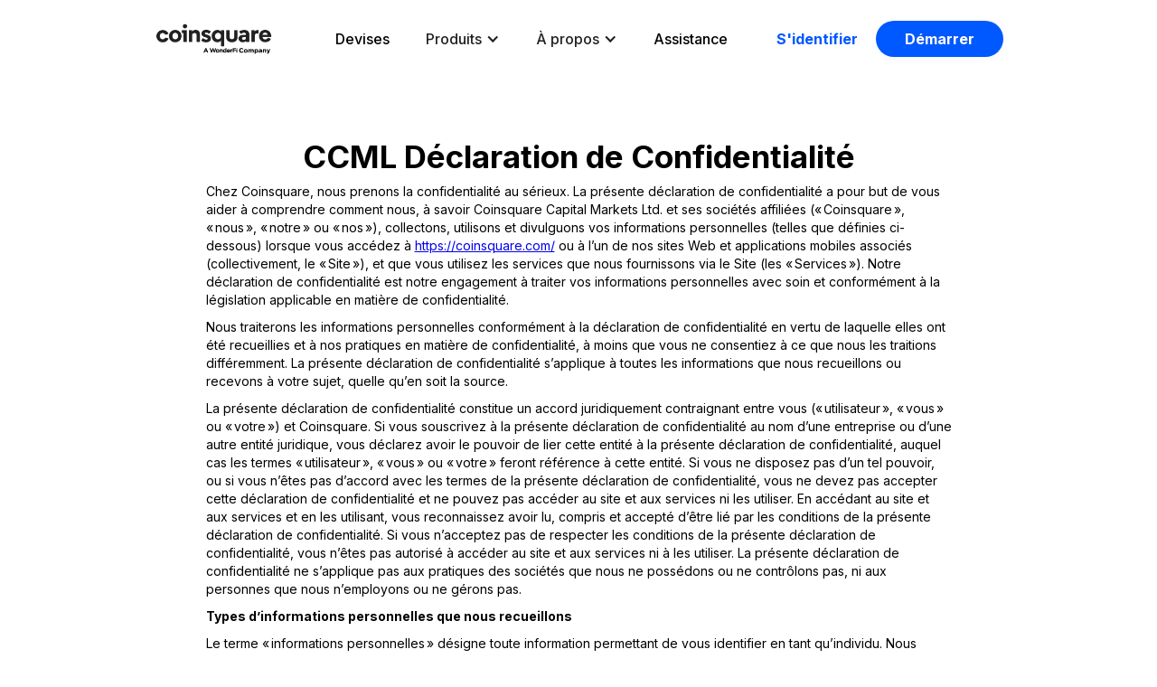

--- FILE ---
content_type: text/html; charset=utf-8
request_url: https://www.coinsquare.com/fr-ca/legal/ccml-pp
body_size: 17734
content:
<!DOCTYPE html><!-- This site was created in Webflow. https://webflow.com --><!-- Last Published: Fri Jan 23 2026 18:15:58 GMT+0000 (Coordinated Universal Time) --><html data-wf-domain="www.coinsquare.com" data-wf-page="662123d59f93fb80de878767" data-wf-site="65f0b7a521a9a4b73e142f18" lang="fr-CA" data-wf-collection="662123d59f93fb80de878756" data-wf-item-slug="ccml-pp"><head><meta charset="utf-8"/><title>Coinsquare</title><link rel="alternate" hrefLang="x-default" href="https://coinsquare.com/en-ca/legal/ccml-pp"/><link rel="alternate" hrefLang="en" href="https://coinsquare.com/en-ca/legal/ccml-pp"/><link rel="alternate" hrefLang="fr-CA" href="https://coinsquare.com/fr-ca/legal/ccml-pp"/><meta content="width=device-width, initial-scale=1" name="viewport"/><meta content="vBY0oa3vVxmw6ZdMQznltCDRgL8ZKaACjOWgEITJcA" name="google-site-verification"/><meta content="Webflow" name="generator"/><link href="https://cdn.prod.website-files.com/65f0b7a521a9a4b73e142f18/css/coinsquare-2-0.webflow.shared.260797066.min.css" rel="stylesheet" type="text/css" integrity="sha384-JgeXBm5augVATRS2Zebhg8uXQVnrDEJYHZ5lEwgv9M3XiO8wuHLxocykDGDfCdSZ" crossorigin="anonymous"/><link href="https://fonts.googleapis.com" rel="preconnect"/><link href="https://fonts.gstatic.com" rel="preconnect" crossorigin="anonymous"/><script src="https://ajax.googleapis.com/ajax/libs/webfont/1.6.26/webfont.js" type="text/javascript"></script><script type="text/javascript">WebFont.load({  google: {    families: ["Inter:100,200,300,regular,500,600,700,800,900"]  }});</script><script type="text/javascript">!function(o,c){var n=c.documentElement,t=" w-mod-";n.className+=t+"js",("ontouchstart"in o||o.DocumentTouch&&c instanceof DocumentTouch)&&(n.className+=t+"touch")}(window,document);</script><link href="https://cdn.prod.website-files.com/65f0b7a521a9a4b73e142f18/664e13d2ee3021ae00d3593e_Coinsquare_favicon_32x32.png" rel="shortcut icon" type="image/x-icon"/><link href="https://cdn.prod.website-files.com/65f0b7a521a9a4b73e142f18/664e13d562b03d412b63f414_Coinsquare_Webclip_3256x256.png" rel="apple-touch-icon"/><link href="https://coinsquare.com/fr-ca/legal/ccml-pp" rel="canonical"/><script async="" src="https://www.googletagmanager.com/gtag/js?id=G-J9W6YF4PJR"></script><script type="text/javascript">window.dataLayer = window.dataLayer || [];function gtag(){dataLayer.push(arguments);}gtag('set', 'developer_id.dZGVlNj', true);gtag('js', new Date());gtag('config', 'G-J9W6YF4PJR');</script><script>
;(function () {
  var url = window.location.search
  var referralParams = new URLSearchParams(url)
  var cid = referralParams.get('cid')
  var aid = referralParams.get('aid')
  var oid = referralParams.get('oid')
  var referral = referralParams.get('c')
  var affiliateObject =
    '{"clickId":"' +
    cid +
    '","affiliateId":"' +
    aid +
    '","offerId":"' +
    oid +
    '","referralId":"' +
    referral +
    '","signupEmail":null}'

  localStorage.setItem('coinsquareAffiliateTokens', affiliateObject)
})()
</script>


<script>
    !function(t,e){var o,n,p,r;e.__SV||(window.posthog=e,e._i=[],e.init=function(i,s,a){function g(t,e){var o=e.split(".");2==o.length&&(t=t[o[0]],e=o[1]),t[e]=function(){t.push([e].concat(Array.prototype.slice.call(arguments,0)))}}(p=t.createElement("script")).type="text/javascript",p.async=!0,p.src=s.api_host+"/static/array.js",(r=t.getElementsByTagName("script")[0]).parentNode.insertBefore(p,r);var u=e;for(void 0!==a?u=e[a]=[]:a="posthog",u.people=u.people||[],u.toString=function(t){var e="posthog";return"posthog"!==a&&(e+="."+a),t||(e+=" (stub)"),e},u.people.toString=function(){return u.toString(1)+".people (stub)"},o="capture identify alias people.set people.set_once set_config register register_once unregister opt_out_capturing has_opted_out_capturing opt_in_capturing reset isFeatureEnabled onFeatureFlags getFeatureFlag getFeatureFlagPayload reloadFeatureFlags group updateEarlyAccessFeatureEnrollment getEarlyAccessFeatures getActiveMatchingSurveys getSurveys onSessionId".split(" "),n=0;n<o.length;n++)g(u,o[n]);e._i.push([i,s,a])},e.__SV=1)}(document,window.posthog||[]);
    posthog.init('phc_inrfSNjDgnEs6XNa2qqMxmWah7urAcXMfxktC7YMnIs',{api_host:'https://app.posthog.com'})
</script>

<!-- Google Tag Manager -->
<script>(function(w,d,s,l,i){w[l]=w[l]||[];w[l].push({'gtm.start':
new Date().getTime(),event:'gtm.js'});var f=d.getElementsByTagName(s)[0],
j=d.createElement(s),dl=l!='dataLayer'?'&l='+l:'';j.async=true;j.src=
'https://www.googletagmanager.com/gtm.js?id='+i+dl;f.parentNode.insertBefore(j,f);
})(window,document,'script','dataLayer','GTM-TVGZJFJ');</script>
<!-- End Google Tag Manager -->

<meta http-equiv="Content-Security-Policy" content="frame-ancestors 'none';"></head><body><div data-collapse="medium" data-animation="default" data-duration="400" data-easing="ease" data-easing2="ease" role="banner" class="cs-navbar w-nav"><div class="nav-container-2 w-container"><a href="/fr-ca" class="logo-5 w-nav-brand"><img src="https://cdn.prod.website-files.com/65f0b7a521a9a4b73e142f18/663b90b7019c3a7e02cfa081_Coinsquare_WonderFiCompany_Logo_black%40300x.png" loading="lazy" width="140" height="Auto" alt="" srcset="https://cdn.prod.website-files.com/65f0b7a521a9a4b73e142f18/663b90b7019c3a7e02cfa081_Coinsquare_WonderFiCompany_Logo_black%40300x-p-500.png 500w, https://cdn.prod.website-files.com/65f0b7a521a9a4b73e142f18/663b90b7019c3a7e02cfa081_Coinsquare_WonderFiCompany_Logo_black%40300x-p-800.png 800w, https://cdn.prod.website-files.com/65f0b7a521a9a4b73e142f18/663b90b7019c3a7e02cfa081_Coinsquare_WonderFiCompany_Logo_black%40300x-p-1080.png 1080w, https://cdn.prod.website-files.com/65f0b7a521a9a4b73e142f18/663b90b7019c3a7e02cfa081_Coinsquare_WonderFiCompany_Logo_black%40300x-p-1600.png 1600w, https://cdn.prod.website-files.com/65f0b7a521a9a4b73e142f18/663b90b7019c3a7e02cfa081_Coinsquare_WonderFiCompany_Logo_black%40300x-p-2000.png 2000w, https://cdn.prod.website-files.com/65f0b7a521a9a4b73e142f18/663b90b7019c3a7e02cfa081_Coinsquare_WonderFiCompany_Logo_black%40300x-p-2600.png 2600w, https://cdn.prod.website-files.com/65f0b7a521a9a4b73e142f18/663b90b7019c3a7e02cfa081_Coinsquare_WonderFiCompany_Logo_black%40300x-p-3200.png 3200w, https://cdn.prod.website-files.com/65f0b7a521a9a4b73e142f18/663b90b7019c3a7e02cfa081_Coinsquare_WonderFiCompany_Logo_black%40300x.png 3953w" sizes="140px" class="image-10"/></a><nav role="navigation" class="nav-menu-4 w-nav-menu"><a href="/fr-ca/coins" class="nav-text w-nav-link">Devises</a><div data-hover="false" data-delay="0" class="nav-text w-dropdown"><div class="nav-dropdown-toggle w-dropdown-toggle"><div class="w-icon-dropdown-toggle"></div><div>Produits</div></div><nav class="nav-dropdown-list w-dropdown-list"><a href="/fr-ca/trade" class="nav-dropdown-link w-dropdown-link">Trade</a><a href="/fr-ca/pro" class="nav-dropdown-link w-dropdown-link">Pro</a><a href="/fr-ca/wealth" class="nav-dropdown-link w-dropdown-link">Wealth</a><a href="/fr-ca/staking" class="nav-dropdown-link w-dropdown-link">Staking</a><a href="/fr-ca/wealth-alpha" class="nav-dropdown-link w-dropdown-link">Alpha</a></nav></div><div data-hover="false" data-delay="0" class="nav-text w-dropdown"><div class="nav-dropdown-toggle w-dropdown-toggle"><div class="w-icon-dropdown-toggle"></div><div>À propos</div></div><nav class="nav-dropdown-list w-dropdown-list"><a href="/fr-ca/about" class="nav-dropdown-link w-dropdown-link">About Us</a><a href="/fr-ca/blog" class="nav-dropdown-link w-dropdown-link">Blog</a><a href="/fr-ca/regulation" class="nav-dropdown-link w-dropdown-link">Regulation</a><a href="https://www.wonder.fi/" target="_blank" class="nav-dropdown-link w-dropdown-link">WonderFi</a></nav></div><a href="https://support.coinsquare.com/" class="nav-text w-nav-link">Assistance</a><a href="https://app-new.coinsquare.com/cob/sign-up" class="nav-text is--blue-bg is--hidden-desktop w-nav-link">Get Started</a><a href="https://app-new.coinsquare.com/sign-in" class="nav-text is--underline w-nav-link">Login</a></nav><div class="nav-buttons is--hidden-mobile"><a href="https://app-new.coinsquare.com/sign-in" class="cs-button minimal is--padded-right is--nav-bar w-hidden-medium w-hidden-small w-hidden-tiny w-button">S&#x27;identifier</a><a href="https://app-new.coinsquare.com/cob/sign-up" class="cs-button w-hidden-medium w-hidden-small w-hidden-tiny w-button">Démarrer</a></div><div class="menu-button w-nav-button"><div class="icon-2 w-icon-nav-menu"></div></div></div></div><div class="section-6"><div class="container-16 w-container"><div class="_12-columns flex-horizontal"><div class="column-30 desk-12"><h2 class="cs-heading h2">CCML Déclaration de Confidentialité</h2></div></div><div class="_12-columns flex-horizontal"><div class="column-30 desk-12"><div class="rich-text w-richtext"><p>Chez Coinsquare, nous prenons la confidentialité au sérieux. La présente déclaration de confidentialité a pour but de vous aider à comprendre comment nous, à savoir Coinsquare Capital Markets Ltd. et ses sociétés affiliées (« Coinsquare », « nous », « notre » ou « nos »), collectons, utilisons et divulguons vos informations personnelles (telles que définies ci-dessous) lorsque vous accédez à <a href="https://coinsquare.com/" target="_blank">https://coinsquare.com/</a> ou à l’un de nos sites Web et applications mobiles associés (collectivement, le « Site »), et que vous utilisez les services que nous fournissons via le Site (les « Services »). Notre déclaration de confidentialité est notre engagement à traiter vos informations personnelles avec soin et conformément à la législation applicable en matière de confidentialité.  </p><p>Nous traiterons les informations personnelles conformément à la déclaration de confidentialité en vertu de laquelle elles ont été recueillies et à nos pratiques en matière de confidentialité, à moins que vous ne consentiez à ce que nous les traitions différemment. La présente déclaration de confidentialité s’applique à toutes les informations que nous recueillons ou recevons à votre sujet, quelle qu’en soit la source.  </p><p> </p><p>La présente déclaration de confidentialité constitue un accord juridiquement contraignant entre vous (« utilisateur », « vous » ou « votre ») et Coinsquare. Si vous souscrivez à la présente déclaration de confidentialité au nom d’une entreprise ou d’une autre entité juridique, vous déclarez avoir le pouvoir de lier cette entité à la présente déclaration de confidentialité, auquel cas les termes « utilisateur », « vous » ou « votre » feront référence à cette entité. Si vous ne disposez pas d’un tel pouvoir, ou si vous n’êtes pas d’accord avec les termes de la présente déclaration de confidentialité, vous ne devez pas accepter cette déclaration de confidentialité et ne pouvez pas accéder au site et aux services ni les utiliser. En accédant au site et aux services et en les utilisant, vous reconnaissez avoir lu, compris et accepté d’être lié par les conditions de la présente déclaration de confidentialité. Si vous n’acceptez pas de respecter les conditions de la présente déclaration de confidentialité, vous n’êtes pas autorisé à accéder au site et aux services ni à les utiliser. La présente déclaration de confidentialité ne s’applique pas aux pratiques des sociétés que nous ne possédons ou ne contrôlons pas, ni aux personnes que nous n’employons ou ne gérons pas. </p><p> </p><p><strong>Types d’informations personnelles que nous recueillons</strong> </p><p> </p><p>Le terme « informations personnelles » désigne toute information permettant de vous identifier en tant qu’individu. Nous limitons la collecte d’informations personnelles à ce qui est nécessaire aux fins identifiées par Coinsquare dans la présente déclaration de confidentialité (voir « Comment nous utilisons vos informations personnelles »). Nous recueillons les types d’informations personnelles suivants : </p><p> </p><ul role="list"><li>Identité et informations de contact : Nom, date de naissance, adresse, numéro de téléphone, courriel </li></ul><ul role="list"><li>Informations financières et sur les transactions : Informations relatives à l’emploi, informations relatives aux paiements, paiements en ligne et transferts d’argent, méthodes de paiement, valeur en CAD des transactions, quantité d’actifs cryptographiques ou de monnaies fiduciaires par commande, horodatage associé aux commandes et aux paiements, informations relatives à l’autorisation de paiement et historique de l’activité des commandes et, le cas échéant, informations relatives au compte bancaire. Pour les institutions, nous recueillons également l’identifiant fiscal, la preuve de la constitution légale, l’adresse de l’entreprise, les informations d’identification personnelle et l’adresse de tous les bénéficiaires effectifs et utilisateurs autorisés </li></ul><ul role="list"><li>Informations sur le compte : Les conventions de compte conclues, votre pièce d’identité avec photo émise par le gouvernement ou tout autre document d’identité, les données relatives à vos actifs, l’origine des actifs, l’intitulé générique du poste, si vous êtes une personne politiquement exposée ou le membre de la famille ou le proche associé d’une personne politiquement exposée, si vous ou un membre de votre famille travaillez pour un autre courtier en valeurs mobilières, si vous pouvez influencer matériellement le prix ou l’offre de tout actif cryptographique disponible sur la plateforme de Coinsquare, la date d’ouverture du compte, la date à laquelle le compte passe par différents états (soumissions KYC, approbation KYC, activation 2 FA, réinitialisation du mot de passe, etc.) </li></ul><ul role="list"><li>Informations sur la communication : Les communications avec vous concernant les services, notamment par téléphone, clavardage, courrier électronique et autres moyens de communication </li></ul><ul role="list"><li>Informations sur l’utilisation : Données sur la façon dont vous utilisez les services, y compris la date et l’heure, les données relatives à votre appareil, les paramètres du système d’exploitation et du matériel, le type et les caractéristiques du navigateur, la durée des visites, les pages consultées, la localisation géographique, les préférences linguistiques, les URL de référence, le temps passé sur les pages, le défilement, les mouvements de la souris et les liens cliqués, ainsi que les informations dérivées de la carte SIM, de l’opérateur réseau, de l’adresse IP, des données de géolocalisation GPS </li></ul><ul role="list"><li>Informations sur la conformité juridique : Données obtenues afin de nous permettre de nous conformer aux exigences légales, y compris les données demandées par les autorités gouvernementales et fiscales </li></ul><p> </p><p><strong>Comment nous recueillons vos informations personnelles</strong> </p><p> </p><p>Sauf autorisation ou obligation légale contraire, nous obtiendrons votre consentement éclairé avant de recueillir et, dans tous les cas, avant d’utiliser ou de divulguer vos informations personnelles à quelque fin que ce soit. La forme de consentement que nous recherchons, y compris s’il est explicite ou implicite, dépendra largement de la sensibilité des informations personnelles, des attentes raisonnables que vous pourriez avoir dans les circonstances et des objectifs pour lesquels nous recueillons les informations personnelles. Le consentement explicite peut être obtenu verbalement, électroniquement ou par écrit. Le consentement implicite peut être obtenu par votre utilisation des services, ou lorsque vous nous contactez pour obtenir des informations, vous renseigner ou demander à utiliser nos services.  </p><p> </p><p>La plupart des informations personnelles que nous recueillons auprès de vous sont fournies par vous (par exemple, lorsque vous vous inscrivez chez nous, remplissez un formulaire, modifiez des paramètres, passez une commande ou demandez un transfert). Nous pouvons également collecter des informations personnelles vous concernant auprès de sources publiques ou tierces, telles que des bases de données publiques, des partenaires de vérification d’identité, des prestataires de paiement, des sociétés fournissant des services de vérification du blanchiment d’argent et du financement du terrorisme, de réduction du risque de crédit et d’autres objectifs de prévention de la fraude et du crime, ainsi que des sociétés fournissant des services similaires.  </p><p> </p><p><strong>Comment nous utilisons vos informations personnelles </strong> </p><p> </p><p>L’objectif principal de la collecte d’informations personnelles est de vous offrir une expérience sécurisée, efficace et personnalisée. Nous utilisons généralement vos renseignements personnels aux fins suivantes, et nous ne recueillons et n’utilisons que les renseignements personnels nécessaires pour atteindre ces objectifs : </p><p> </p><ul role="list"><li>pour vous identifier correctement et remplir nos obligations en matière de lutte contre le blanchiment d’argent auprès du CANAFE ; </li></ul><ul role="list"><li>pour ouvrir, gérer et administrer votre compte chez Coinsquare ; </li></ul><ul role="list"><li>pour déterminer votre admissibilité à nos services et aux produits et services des sociétés auxquelles nous sommes affiliés, et pour déterminer leur prix ; </li></ul><ul role="list"><li>pour faire respecter les termes de nos conditions générales et d’autres accords ; </li></ul><ul role="list"><li>pour traiter votre activité en utilisant les services, y compris les transferts de paiement, les commandes et les retraits ; </li></ul><ul role="list"><li>pour répondre aux questions, commentaires ou préoccupations concernant Coinsquare ; </li></ul><ul role="list"><li>pour vous envoyer des courriels promotionnels et d’autres communications au sujet de produits et de services susceptibles de vous intéresser. Vous pouvez vous désabonner de ces communications à tout moment en utilisant les mécanismes de désabonnement prévus à cet effet. </li></ul><ul role="list"><li>pour collecter vos informations personnelles sous forme agrégée afin de développer des profils de consommateurs, d’effectuer des analyses de ventes et d’identifier des opportunités et des stratégies de marketing ; </li></ul><ul role="list"><li>pour évaluer ou comprendre l’efficacité des publicités que nous vous présentons, ainsi qu’à d’autres personnes, et pour vous offrir des publicités pertinentes ; </li></ul><ul role="list"><li>pour améliorer votre expérience ; </li></ul><ul role="list"><li>pour recueillir des avis et des commentaires sur les activités de Coinsquare ; </li></ul><ul role="list"><li>pour recruter des postes chez Coinsquare ; </li></ul><ul role="list"><li>pour maintenir la conformité légale et réglementaire ; </li></ul><ul role="list"><li>pour comprendre, maintenir, développer et améliorer les services, nous utilisons des analyses pour comprendre l’activité de notre site et les besoins des clients et pour améliorer nos services. Nous pouvons également générer des informations agrégées pour contrôler les performances et l’utilisation afin d’améliorer nos services ; </li></ul><ul role="list"><li>pour enquêter sur des réclamations légales et des enquêtes réglementaires ; </li></ul><ul role="list"><li>pour se protéger contre la fraude et/ou la perte de fonds ou d’actifs ; </li></ul><ul role="list"><li>pour administrer notre site et nos services ; </li></ul><ul role="list"><li>pour assurer la sécurité des réseaux et des informations ;  </li></ul><ul role="list"><li>les fins pour lesquelles Coinsquare peut obtenir le consentement pour d’autres utilisations de temps à autre ; et </li></ul><ul role="list"><li>toute autre utilisation autorisée ou requise par la loi applicable. </li></ul><p> </p><p><strong>Comment nous conservons vos informations personnelles</strong> </p><p> </p><p>Nous disposons de processus de conservation des informations personnelles conçus pour ne pas les conserver plus longtemps que nécessaire aux fins susmentionnées ou pour satisfaire aux exigences légales. Nous pouvons conserver les informations personnelles, y compris les informations financières relatives aux transactions, à des fins de comptabilité et d’audit et, par ailleurs, conformément à nos obligations en vertu du droit applicable. </p><p> </p><p><strong>Comment nous protégeons vos informations personnelles</strong> </p><p> </p><p>Nous avons mis en place des mesures administratives, techniques et physiques raisonnables afin de protéger vos informations personnelles contre le vol, la perte et l’accès, l’utilisation, la modification et la divulgation non autorisés. Nous limitons l’accès à vos informations personnelles, sur la base du besoin de savoir, aux employés et aux prestataires de services autorisés qui ont besoin d’y accéder pour remplir les exigences de leur travail. </p><p> </p><p>Bien que nous nous efforcions de protéger vos informations personnelles, vous reconnaissez que (i) il existe des limites de sécurité et de confidentialité sur Internet qui échappent à notre contrôle ; (ii) la sécurité, l’intégrité et la confidentialité de toutes les informations et données échangées entre vous et le Site et les Services ne peuvent être garanties ; et (iii) ces informations et données peuvent être consultées ou altérées en transit par un tiers, malgré tous les efforts déployés.  </p><p> </p><p><strong>Comment nous divulguons vos informations personnelles à des tiers</strong> </p><p> </p><p>Sauf dans les cas prévus par la présente déclaration de confidentialité ou si la loi l’exige ou l’autorise, nous ne vendons ni ne partageons vos informations personnelles avec des tiers. Même lorsque nous divulguons vos informations personnelles, nous ne divulguons pas plus d’informations personnelles que nécessaire aux fins de la divulgation et conformément à la législation sur la protection des données. Voici les circonstances dans lesquelles nous divulguons vos informations personnelles : </p><p> </p><ul role="list"><li>Prestataires de services : Nous pouvons transférer ou mettre de toute autre manière vos informations personnelles à la disposition de prestataires de services tiers qui nous fournissent des services conformément à nos instructions et en notre nom. Nos prestataires de services ne reçoivent que les informations personnelles dont ils ont besoin pour exécuter les services convenus et ne sont pas autorisés à utiliser ou à divulguer des informations personnelles pour leur propre marketing ou à d’autres fins. Nos prestataires de services sont les suivants : Les partenaires chargés de la vérification de l’identité ; les fournisseurs d’hébergement de sites Web et les autres parties qui nous aident à exploiter le site ; les fournisseurs de services de paiement ; les sociétés fournissant des services de vérification du blanchiment d’argent et du financement du terrorisme, de réduction du risque de crédit et d’autres objectifs de prévention de la fraude et de la criminalité, y compris les institutions financières et les agences de référence de crédit ; les partenaires qui nous fournissent des services comptables afin de préparer les factures ; nos consultants financiers et juridiques et nos auditeurs ; et les agents de recouvrement afin de recouvrer une dette. Si les informations personnelles sont transférées à un prestataire de services basé aux États-Unis ou dans une autre juridiction étrangère, elles seront soumises aux lois de cette juridiction et pourront être divulguées ou consultées par les tribunaux, les autorités chargées de l’application des lois et les autorités gouvernementales conformément à ces lois. Vous pouvez contacter notre responsable de la protection de la vie privée pour obtenir de plus amples informations sur nos politiques concernant les fournisseurs de services en dehors du Canada par courriel à l’adresse suivante <a href="mailto:privacy@coinsquare.com" target="_blank">privacy@coinsquare.com</a>. </li></ul><ul role="list"><li>Sociétés affiliées : Nous partageons les informations personnelles avec les entités affiliées de Coinsquare Capital Markets Ltd. qui fournissent des services d’assistance et des services auxiliaires, y compris notre société mère Coinsquare Ltd. (avec consentement lorsque la loi applicable l’exige). Nos sociétés affiliées ne sont pas autorisées à utiliser vos informations à des fins non autorisées. </li></ul><ul role="list"><li>Annonceurs et autres tiers : Nous pouvons communiquer vos renseignements personnels à des annonceurs et à d’autres tiers qui ont besoin de ces informations afin de vous présenter des publicités pertinentes. Pour en savoir plus sur les mécanismes de retrait liés à notre utilisation de technologies de collecte automatique de données à des fins de publicité fondée sur les centres d’intérêt (comportementale), consultez la section « Comment nous utilisons les témoins et autres technologies de collecte automatique de données ». </li></ul><ul role="list"><li>Justice et conformité : Nous pouvons également fournir vos renseignements personnels en réponse à un mandat de perquisition, à une ordonnance de production ou à toute autre demande ou ordonnance légalement valide, y compris aux autorités publiques et aux institutions de l’État telles que les organismes d’application de la loi, les huissiers, les notaires, les autorités fiscales, les autorités de surveillance, les organismes de réglementation, les agences de renseignements financiers telles que le Financial Crimes Enforcement Network et le Centre d’analyse des opérations et déclarations financières du Canada (CANAFE), ou tel qu’autrement requis ou autorisé par les lois ou les procédures judiciaires canadiennes, américaines, européennes ou autres. Vos informations personnelles peuvent également être divulguées lorsque cela s’avère nécessaire pour l’établissement, l’exercice ou la défense de revendications légales, ou lorsque nous pensons que la divulgation est appropriée pour se conformer à la loi ou protéger nos droits, notre propriété ou notre sécurité ou ceux d’autrui, y compris pour enquêter ou prévenir une perte ou un préjudice réel ou présumé aux personnes ou à la propriété. </li></ul><ul role="list"><li>Vente d’entreprise : Vos données peuvent être fournies à des tiers dans le cadre d’une fusion ou d’une vente (y compris les transferts effectués dans le cadre d’une procédure d’insolvabilité ou de faillite) impliquant tout ou partie de Coinsquare, ou dans le cadre d’une réorganisation d’entreprise ou d’une vente d’actions ou de tout autre changement de contrôle de l’entreprise, y compris dans le but de déterminer s’il convient de procéder ou de poursuivre une telle transaction ou relation commerciale. </li></ul><p> </p><p><strong>Nous contacter au sujet de vos informations personnelles ou de cette déclaration de confidentialité </strong> </p><p> </p><p>Tous les commentaires, questions, préoccupations ou plaintes concernant vos informations personnelles ou nos pratiques en matière de confidentialité doivent être transmis à notre responsable de la protection de la vie privée comme suit :  </p><p> </p><p>Par écrit :  </p><p>Coinsquare Capital Markets Ltd. </p><p>À l’attention de : Chef de la protection de la vie privée  </p><p>371, rue Front Ouest - Bureau 304 </p><p>Toronto, ON M5V 3S8 </p><p> </p><p>Par courriel <a href="mailto:privacy@coinsquare.com" target="_blank">privacy@coinsquare.com</a> </p><p> </p><p>Si nous ne parvenons pas à résoudre votre problème, vous pouvez contacter le Commissaire à la protection de la vie privée du Canada à l’adresse suivante : </p><p> </p><p>Commissariat à la protection de la vie privée du Canada </p><p>30, rue Victoria </p><p>Gatineau, Québec K1A 1H3 </p><p>Numéro sans frais : 1-800-282-1376 </p><p>Téléphone : (819) 994-5444 </p><p>Télécopieur : (819) 994-5424 </p><p>Site Web <a href="http://www.priv.gc.ca/" target="_blank">www.priv.gc.ca</a> </p><p> </p><p><strong>Accès à vos informations personnelles</strong> </p><p> </p><p>Si vous demandez par écrit à notre responsable de la protection de la vie privée d’examiner les informations personnelles vous concernant que nous avons recueillies, utilisées ou divulguées, nous vous fournirons ces informations personnelles dans la mesure où la loi l’exige. Nous mettrons ces informations personnelles à votre disposition sous une forme généralement compréhensible et expliquerons toute abréviation ou tout code.  </p><p>En outre, vous pouvez consulter et modifier les informations enregistrées dans vos paramètres de compte et votre profil de vérification à tout moment en vous connectant à votre compte. Nous veillerons à ce que vos informations personnelles soient aussi précises, complètes et à jour que possible. Nous ne mettrons pas systématiquement à jour vos informations personnelles, à moins qu’un tel processus ne soit nécessaire. Nous attendons de vous que vous nous fournissiez, de temps à autre, des mises à jour écrites de vos informations personnelles, si nécessaire.  </p><p> </p><p>À tout moment, vous pouvez contester l’exactitude ou l’exhaustivité de vos informations personnelles dans nos dossiers. Si vous démontrez avec succès que les informations personnelles figurant dans nos dossiers sont inexactes ou incomplètes, nous modifierons ces informations comme il se doit. Le cas échéant, nous transmettrons les informations modifiées aux tiers ayant accès à vos informations personnelles. Nous nous efforcerons de répondre à chacune de vos demandes écrites au plus tard trente (30) jours après réception de ces demandes. Nous vous informerons par écrit si nous ne pouvons pas répondre à vos demandes dans ce délai. </p><p> </p><p>Nous ne vous facturerons pas de frais pour accéder à vos informations personnelles dans nos dossiers ou pour accéder à nos pratiques en matière de confidentialité sans vous fournir au préalable une estimation des coûts approximatifs, le cas échéant. Nous pouvons vous demander de fournir une identification suffisante pour permettre l’accès à l’existence, l’utilisation ou la divulgation de vos informations personnelles. Ces informations d’identification ne seront utilisées qu’à cette fin.  </p><p> </p><p><strong>Comment nous utilisons les témoins et autres technologies de collecte automatique de données</strong> </p><p> </p><p>Notre site peut utiliser des témoins (« cookies ») et d’autres technologies de collecte de données afin de recueillir certains renseignements concernant votre équipement, vos actions de navigation et vos habitudes. Nous pouvons utiliser ces renseignements pour améliorer le site, enregistrer vos préférences et vous reconnaître lors de vos visites ultérieures.  </p><p> </p><p>Les technologies que nous utilisons pour la collecte automatique de données peuvent comprendre : </p><p> </p><ul role="list"><li>Cookies (ou témoins de connexion) : Un témoin (« cookie ») est un petit fichier placé sur le disque dur de votre ordinateur. Vous pouvez refuser d’accepter les témoins de votre navigateur en activant les paramètres appropriés de votre navigateur. Cependant, si vous choisissez cette option, il se peut que vous ne puissiez pas accéder à certaines sections de notre site. À moins d’avoir configuré votre navigateur pour qu’il refuse les témoins, notre système en émettra automatiquement lorsque vous accéderez à notre site. </li></ul><p> </p><ul role="list"><li>Témoins Flash : Certaines fonctionnalités de notre site peuvent utiliser des objets locaux partagés (ou témoins Flash) pour recueillir et stocker des renseignements concernant vos préférences et votre navigation sur le site, à partir du site ou vers celui-ci. Les témoins Flash ne sont pas gérés par les mêmes paramètres de navigateur que les témoins ordinaires. Pour savoir comment gérer les paramètres de vos témoins Flash, veuillez consulter la page des paramètres du lecteur Flash (Flash Player Settings). <a href="http://www.macromedia.com/support/documentation/en/flashplayer/help/settings_manager07.html" target="_blank">Site Web d’Adobe</a>. Si vous désactivez ou refusez les témoins, veuillez noter que certaines parties du site pourraient ne pas être accessibles ou ne pas fonctionner correctement. </li></ul><p> </p><ul role="list"><li>Balises Web : Les pages de notre site peuvent contenir de petits fichiers électroniques appelés balises Web (aussi connues sous le nom de clear gifs, pixel tags ou single-pixel gifs), qui permettent notamment à Coinsquare de compter le nombre d’utilisateurs ayant visité certaines pages ou de recueillir d’autres statistiques liées au site (par exemple, mesurer la popularité de certains contenus ou vérifier l’intégrité du système et du serveur). </li></ul><p> </p><p>Nous pouvons utiliser ces technologies pour recueillir des renseignements sur vos activités en ligne, au fil du temps et sur différents sites Web ou services en ligne tiers (suivi comportemental), à des fins publicitaires. De plus, certains contenus ou applications présents sur le site – y compris les publicités – sont fournis par des tiers, tels que des annonceurs, des réseaux et serveurs publicitaires, des fournisseurs de contenu et des fournisseurs d’applications. Ces tiers peuvent utiliser des témoins et d’autres technologies de suivi pour recueillir des renseignements à votre sujet lorsque vous utilisez notre site. Les renseignements ainsi recueillis peuvent être associés à vos renseignements personnels, ou ces tiers peuvent collecter des informations, y compris des données personnelles, sur vos activités en ligne au fil du temps et sur différents sites Web et services en ligne. Ils peuvent utiliser ces renseignements pour vous offrir de la publicité fondée sur les centres d’intérêt (comportementale) ou d’autres contenus ciblés. </p><p> </p><p>Pour en savoir plus ou pour vous désinscrire de la publicité personnalisée, veuillez consulter l<a href="https://youradchoices.ca/fr/en-savoir-plus/" target="_blank">Outil de désactivation de l’Alliance de la publicité numérique du Canada</a> et <a href="http://optout.networkadvertising.org/?c=1" target="_blank">Outil de désactivation de la Network Advertising Alliance</a> qui fournissent des renseignements sur la façon de désactiver le suivi comportemental et d’obtenir des précisions sur la manière dont nous répondons aux signaux des navigateurs Web et aux autres mécanismes permettant aux consommateurs d’exercer leur choix en matière de suivi comportemental. Vous pouvez également visiter ces sites Web pour en apprendre davantage sur la publicité comportementale en ligne et sur la façon d’empêcher les sites Web de placer des témoins sur votre appareil. Le fait de se retirer d’un réseau ne signifie pas que vous ne recevrez plus de publicité en ligne. Cela signifie que le réseau dont vous vous êtes retiré ne diffusera plus de publicités adaptées à vos préférences Web et à vos habitudes d’utilisation. Nous ne contrôlons pas les technologies de suivi utilisées par ces tiers ni la manière dont elles sont exploitées. Si vous avez des questions concernant une publicité ou un contenu ciblé, nous vous invitons à communiquer directement avec le fournisseur concerné. </p><p> </p><p><strong>Nous pouvons fournir des liens vers des sites Web de tiers</strong> </p><p> </p><p>Notre site peut contenir des liens vers d’autres sites Web que nous ne possédons pas ou n’exploitons pas. De même, des liens vers notre site peuvent figurer sur des sites Web de tiers sur lesquels nous faisons de la publicité. Sauf dans les cas prévus par les présentes, nous ne fournirons aucune de vos informations personnelles à ces tiers sans votre consentement. Nous fournissons des liens vers des sites Web de tiers pour votre commodité. Ces liens ne constituent pas une approbation ou une référence aux sites Web liés. Les sites Web liés ont des politiques de confidentialité, des avis et des conditions d’utilisation distincts et indépendants, que nous vous encourageons à lire attentivement. Nous n’avons aucun contrôle sur ces sites Web et, par conséquent, nous n’avons aucune responsabilité quant à la manière dont les organisations qui exploitent ces sites Web liés peuvent recueillir, utiliser, divulguer, sécuriser et traiter vos informations personnelles. </p><p> </p><p><strong>Modifications de la présente déclaration de confidentialité</strong> </p><p> <br/>La déclaration de confidentialité est à jour à la date de la « dernière mise à jour » qui figure en haut de cette page. De temps à autre, nous pouvons mettre à jour cette déclaration de confidentialité afin de refléter les modifications apportées à nos pratiques en matière de confidentialité. Nous vous encourageons à consulter régulièrement cette page pour obtenir les dernières informations sur nos pratiques en matière de confidentialité. Si nous modifions matériellement notre déclaration de confidentialité, nous prendrons des mesures pour vous en informer à l’avance.   </p><p> </p><p>Une version mise à jour de la présente déclaration de confidentialité entrera en vigueur immédiatement après la publication de la déclaration de confidentialité révisée, sauf indication contraire. Votre utilisation continue du site et des services après la date d’entrée en vigueur de la déclaration de confidentialité révisée constituera votre consentement à ces modifications.  </p><p> </p><p><strong>Âge du consentement</strong> </p><p> <br/>En utilisant le site, vous déclarez être âgé d’au moins la majorité légale dans votre territoire ou province de résidence. </p><p>  </p><p>Nous ne recueillons pas sciemment d’informations personnelles auprès d’enfants de moins de 18 ans. Si vous êtes âgé de moins de 18 ans, veuillez ne pas soumettre d’informations personnelles par le biais du site et des services. Si vous avez des raisons de croire qu’un enfant de moins de 18 ans nous a fourni des informations personnelles par le biais du site et des services, veuillez nous contacter pour nous demander de supprimer les informations personnelles de cet enfant de nos services. </p><p> </p><p>‍</p></div><div class="spacer _48"></div><div class="rich-text w-embed"><p class="CS Paragpraph">Last updated on Jan 14, 2026</p></div></div></div></div></div><div class="footer"><div class="columns-4"><div class="column-6"><div class="logo-wrapper-2"><div class="logo"><img src="https://cdn.prod.website-files.com/65f0b7a521a9a4b73e142f18/663b90b7019c3a7e02cfa081_Coinsquare_WonderFiCompany_Logo_black%40300x.png" loading="lazy" width="193" height="Auto" alt="" srcset="https://cdn.prod.website-files.com/65f0b7a521a9a4b73e142f18/663b90b7019c3a7e02cfa081_Coinsquare_WonderFiCompany_Logo_black%40300x-p-500.png 500w, https://cdn.prod.website-files.com/65f0b7a521a9a4b73e142f18/663b90b7019c3a7e02cfa081_Coinsquare_WonderFiCompany_Logo_black%40300x-p-800.png 800w, https://cdn.prod.website-files.com/65f0b7a521a9a4b73e142f18/663b90b7019c3a7e02cfa081_Coinsquare_WonderFiCompany_Logo_black%40300x-p-1080.png 1080w, https://cdn.prod.website-files.com/65f0b7a521a9a4b73e142f18/663b90b7019c3a7e02cfa081_Coinsquare_WonderFiCompany_Logo_black%40300x-p-1600.png 1600w, https://cdn.prod.website-files.com/65f0b7a521a9a4b73e142f18/663b90b7019c3a7e02cfa081_Coinsquare_WonderFiCompany_Logo_black%40300x-p-2000.png 2000w, https://cdn.prod.website-files.com/65f0b7a521a9a4b73e142f18/663b90b7019c3a7e02cfa081_Coinsquare_WonderFiCompany_Logo_black%40300x-p-2600.png 2600w, https://cdn.prod.website-files.com/65f0b7a521a9a4b73e142f18/663b90b7019c3a7e02cfa081_Coinsquare_WonderFiCompany_Logo_black%40300x-p-3200.png 3200w, https://cdn.prod.website-files.com/65f0b7a521a9a4b73e142f18/663b90b7019c3a7e02cfa081_Coinsquare_WonderFiCompany_Logo_black%40300x.png 3953w" sizes="193px" class="image-10"/></div></div></div><div class="w-layout-grid grid-3"><div class="column-3"><div class="content-4"><div class="text-14">Coinsquare</div><div class="footer-links"><a href="https://app-new.coinsquare.com/sign-in" class="c-footer-link w-inline-block"><div class="c-footer-link">Sign In</div></a><a href="https://app-new.coinsquare.com/cob/sign-up" class="c-footer-link w-inline-block"><div class="c-footer-link">Get Started</div></a><a href="/fr-ca/about" class="c-footer-link w-inline-block"><div class="c-footer-link">About Us</div></a><a href="/fr-ca/regulation" class="c-footer-link w-inline-block"><div class="c-footer-link">Regulation</div></a><a href="/fr-ca/contact" class="c-footer-link w-inline-block"><div class="c-footer-link">Contact</div></a><a href="/fr-ca/sitemap" class="c-footer-link w-inline-block"><div class="c-footer-link">Sitemap</div></a><a href="https://coinsquare.statuspage.io/" class="c-footer-link w-inline-block"><div class="c-footer-link">Status</div></a></div></div></div><div class="column-3"><div class="content-4"><div class="text-14">Products</div><div class="footer-links"><a href="/fr-ca/trade" class="c-footer-link w-inline-block"><div class="c-footer-link">Trade</div></a><a href="/fr-ca/pro" class="c-footer-link w-inline-block"><div class="c-footer-link">Pro</div></a><a href="/fr-ca/wealth" class="c-footer-link w-inline-block"><div class="c-footer-link">Wealth</div></a><a href="/fr-ca/staking" class="c-footer-link w-inline-block"><div class="c-footer-link">Staking</div></a><a href="/fr-ca/wealth-alpha" class="c-footer-link w-inline-block"><div class="c-footer-link">Alpha</div></a><a href="/fr-ca/api" class="c-footer-link w-inline-block"><div class="c-footer-link">API</div></a><a href="https://qt-android.onelink.me/n5Z1/58abb4a3" class="c-footer-link w-inline-block"><div class="c-footer-link">Android</div></a><a href="https://qt-apple.onelink.me/QPNI/4c8530a0" class="c-footer-link w-inline-block"><div class="c-footer-link">iOS</div></a></div></div></div><div class="column-3"><div class="content-4"><a href="/fr-ca/how-to-buy-in-canada" class="no-formatting w-inline-block"><div class="text-14">How to Buy</div></a><div class="footer-links"><a href="/fr-ca/how-to-buy-crypto-in-canada" class="c-footer-link w-inline-block"><div class="c-footer-link">Crypto</div></a><a href="/fr-ca/how-to-buy-bitcoin-in-canada" class="c-footer-link w-inline-block"><div class="c-footer-link">Bitcoin</div></a><a href="/fr-ca/how-to-buy-ethereum-in-canada" class="c-footer-link w-inline-block"><div class="c-footer-link">Ethereum</div></a><a href="/fr-ca/how-to-buy-xrp-in-canada" class="c-footer-link w-inline-block"><div class="c-footer-link">XRP</div></a><a href="/fr-ca/how-to-buy-usdc-in-canada" class="c-footer-link w-inline-block"><div class="c-footer-link">USDC</div></a><a href="/fr-ca/how-to-buy-dogecoin-in-canada" class="c-footer-link w-inline-block"><div class="c-footer-link">Dogecoin</div></a><a href="https://www.coinsquare.com/en-ca/how-to-buy-in-canada/solana" class="c-footer-link w-inline-block"><div class="c-footer-link">Solana</div></a><a href="https://www.coinsquare.com/en-ca/how-to-buy-in-canada/cardano" class="c-footer-link w-inline-block"><div class="c-footer-link">Cardano</div></a></div></div></div><div class="column-3"><div class="content-4"><div class="text-14">How to Stake</div><div class="footer-links"><div class="collection-list-wrapper-3 w-dyn-list"><div role="list" class="w-dyn-items"><div role="listitem" class="collection-item-2 w-dyn-item"><a href="/fr-ca/how-to-stake/injective" class="c-footer-link w-inline-block"><div class="c-footer-link">Injective</div></a></div><div role="listitem" class="collection-item-2 w-dyn-item"><a href="/fr-ca/how-to-stake/cardano" class="c-footer-link w-inline-block"><div class="c-footer-link">Cardano</div></a></div><div role="listitem" class="collection-item-2 w-dyn-item"><a href="/fr-ca/how-to-stake/solana" class="c-footer-link w-inline-block"><div class="c-footer-link">Solana</div></a></div><div role="listitem" class="collection-item-2 w-dyn-item"><a href="/fr-ca/how-to-stake/ethereum" class="c-footer-link w-inline-block"><div class="c-footer-link">Ethereum</div></a></div><div role="listitem" class="collection-item-2 w-dyn-item"><a href="/fr-ca/how-to-stake/near" class="c-footer-link w-inline-block"><div class="c-footer-link">NEAR Protocol</div></a></div><div role="listitem" class="collection-item-2 w-dyn-item"><a href="/fr-ca/how-to-stake/polygon" class="c-footer-link w-inline-block"><div class="c-footer-link">Polygon (POL)</div></a></div><div role="listitem" class="collection-item-2 w-dyn-item"><a href="/fr-ca/how-to-stake/cosmos" class="c-footer-link w-inline-block"><div class="c-footer-link">Cosmos</div></a></div><div role="listitem" class="collection-item-2 w-dyn-item"><a href="/fr-ca/how-to-stake/celestia" class="c-footer-link w-inline-block"><div class="c-footer-link">Celestia</div></a></div></div></div></div></div></div><div class="column-3"><div class="content-4"><div class="text-14">Resources</div><div class="footer-links"><a href="/fr-ca/how-it-works" class="c-footer-link w-inline-block"><div class="c-footer-link">How it works</div></a><a href="/fr-ca/fees" class="c-footer-link w-inline-block"><div class="c-footer-link">Fees</div></a><a href="/fr-ca/blog" class="c-footer-link w-inline-block"><div class="c-footer-link">Blog</div></a><a href="https://support.coinsquare.com/" class="c-footer-link w-inline-block"><div class="c-footer-link">Help Centre</div></a><a href="/fr-ca/testimonials" class="c-footer-link w-inline-block"><div class="c-footer-link">Testimonials</div></a><a href="https://support.coinsquare.com/hc/en-us/articles/21327475078285-Setting-Up-2-Factor-Authentication-2FA" class="c-footer-link w-inline-block"><div class="c-footer-link">Setting-up 2FA</div></a><a href="/fr-ca/careers" class="c-footer-link w-inline-block"><div class="c-footer-link">Careers</div></a></div></div></div><div class="column-3"><div class="content-4"><div class="text-14">Legal</div><div class="footer-links"><a href="/fr-ca/ats" class="c-footer-link w-inline-block"><div class="c-footer-link">ATS</div></a><a href="/fr-ca/ccml" class="c-footer-link w-inline-block"><div class="c-footer-link">Legal &amp; Regulatory Documents</div></a><a href="https://coinsquare.com/legal/ccml-caa" class="c-footer-link w-inline-block"><div class="c-footer-link">Client Account Agreement</div></a><a href="https://www.coinsquare.com/legal/ccml-pp" class="c-footer-link w-inline-block"><div class="c-footer-link">Privacy Policy</div></a><a href="/fr-ca/ccml" class="c-footer-link w-inline-block"><div class="c-footer-link">Cookie Policy</div></a></div></div></div></div><div class="social-column desk-12 is--padded"><div class="w-locales-list"><div data-hover="false" data-delay="0" class="w-dropdown"><div class="w-dropdown-toggle"><div class="w-icon-dropdown-toggle"></div><div class="cs-paragraph no-padding is--black">Language</div></div><nav class="w-dropdown-list"><div role="list" class="locales-list w-locales-items"><div role="listitem" class="locale w-locales-item"><a hreflang="en" href="/en-ca/legal/ccml-pp" class="cs-link">English</a></div><div role="listitem" class="locale w-locales-item"><a hreflang="fr-CA" href="/fr-ca/legal/ccml-pp" aria-current="page" class="cs-link w--current">Français</a></div></div></nav></div></div><div class="w-layout-grid grid-17"><a id="w-node-_9b5cd76e-3224-8156-270f-9df0e193415b-4329ca8a" href="https://www.facebook.com/coinsquare.io/" class="w-inline-block"><img src="https://cdn.prod.website-files.com/65f0b7a521a9a4b73e142f18/663b92bbb406db79bfb19ad0_coinsquare-facebook.svg" loading="lazy" width="40" height="40" alt="" id="w-node-_9b5cd76e-3224-8156-270f-9df0e193415c-4329ca8a" class="c-footer-social-icons"/></a><a id="w-node-_9b5cd76e-3224-8156-270f-9df0e193415d-4329ca8a" href="https://twitter.com/coinsquare" class="w-inline-block"><img src="https://cdn.prod.website-files.com/65f0b7a521a9a4b73e142f18/663bbd3bbc1a1d43b5bc2826_CS_X_LOGO.svg" loading="lazy" id="w-node-_9b5cd76e-3224-8156-270f-9df0e193415e-4329ca8a" alt="" class="c-footer-social-icons"/></a><a id="w-node-_9b5cd76e-3224-8156-270f-9df0e193415f-4329ca8a" href="https://www.instagram.com/coinsquare/" class="w-inline-block"><img src="https://cdn.prod.website-files.com/65f0b7a521a9a4b73e142f18/663b92bbb406db79bfb19b32_coinsquare-instagram.svg" loading="lazy" id="w-node-_9b5cd76e-3224-8156-270f-9df0e1934160-4329ca8a" alt="" class="c-footer-social-icons"/></a><a id="w-node-_9b5cd76e-3224-8156-270f-9df0e1934161-4329ca8a" href="https://www.linkedin.com/company/coinsquare/" class="w-inline-block"><img src="https://cdn.prod.website-files.com/65f0b7a521a9a4b73e142f18/663b92bbb406db79bfb19b26_coinsquare-linkedin.svg" loading="lazy" id="w-node-_9b5cd76e-3224-8156-270f-9df0e1934162-4329ca8a" alt="" class="c-footer-social-icons"/></a><a id="w-node-_9b5cd76e-3224-8156-270f-9df0e1934163-4329ca8a" href="https://www.reddit.com/r/coinsquare/" class="w-inline-block"><img src="https://cdn.prod.website-files.com/65f0b7a521a9a4b73e142f18/663b92bbb406db79bfb19b11_coinsquare-reddit.svg" loading="lazy" id="w-node-_9b5cd76e-3224-8156-270f-9df0e1934164-4329ca8a" alt="" class="c-footer-social-icons"/></a></div><div class="c-legal-text-white-link"><a href="https://www.wonder.fi/" class="link-no-underline">A WonderFi Company</a> (<a href="https://money.tmx.com/en/quote/WNDR" class="link-no-underline">TSX: WNDR</a>)</div></div><div class="small-columns"><div class="footer-logos"><a href="https://www.cipf.ca/" target="_blank" class="w-inline-block"><img src="https://cdn.prod.website-files.com/65f0b7a521a9a4b73e142f18/663bb97503c6e13521ceb029_cipf_en_K.png" loading="lazy" width="95" height="Auto" alt="" class="logo-2"/></a><a href="https://www.ciro.ca/" target="_blank" class="w-inline-block"><img src="https://cdn.prod.website-files.com/65f0b7a521a9a4b73e142f18/663bbd748cc7a40bfae3dc65_CIRO_Regulated_Black.svg" loading="lazy" width="160" height="Auto" alt="" class="logo-2"/></a></div><div class="c-footer-fineprint small">Property as prescribed in the Coverage Policy of the Canadian Investor Protection Fund (CIPF) that is held in customers’ accounts, including cash balances but not crypto assets, is protected by CIPF within specified limits. A brochure describing the nature and limits of coverage is available upon request or at <a href="https://www.cipf.ca/">https://www.cipf.ca</a>.</div><div class="c-footer-fineprint small"><a href="https://www10.fintrac-canafe.gc.ca/msb-esm/public/detailed-information/msb-details/7b226d73624f72674e756d626572223a3136333933312c227072696d617279536561726368223a7b226f72674e616d65223a22636f696e737175617265222c2273656172636854797065223a337d7d/" target="_blank">FINTRAC Registered.</a></div></div></div><div class="copyright"><div class="text-15">Copyright © 2026<br/>Coinsquare</div></div></div><script src="https://d3e54v103j8qbb.cloudfront.net/js/jquery-3.5.1.min.dc5e7f18c8.js?site=65f0b7a521a9a4b73e142f18" type="text/javascript" integrity="sha256-9/aliU8dGd2tb6OSsuzixeV4y/faTqgFtohetphbbj0=" crossorigin="anonymous"></script><script src="https://cdn.prod.website-files.com/65f0b7a521a9a4b73e142f18/js/webflow.schunk.0f705d2797780959.js" type="text/javascript" integrity="sha384-3KvWShXag1f8vu6hjGRrknE+Rs7VYs4PKdpchLUxPqm/sIodqELmn0jU7W2qdYcb" crossorigin="anonymous"></script><script src="https://cdn.prod.website-files.com/65f0b7a521a9a4b73e142f18/js/webflow.c9f80112.8f14fdb118ccbbf5.js" type="text/javascript" integrity="sha384-WlIJLyenOi6xnQwHim5ODi/TZfOy3WL21LP6qlYJhmSi/lzWVVvGH+0HTc8Bd+b2" crossorigin="anonymous"></script><!-- URL Decoration  -->
<script>
    // Function to modify the URL with query parameters
    function modifyURLWithParams(url) {
        var allParams = new URLSearchParams(window.location.search)
        var searchParams
        var referrer =
            allParams.get('utm_source') == 'affiliate' ? 'affiliate' : document.referrer // if utm_source=affiliate, set referrer to 'affiliate'. otherwise, set referrer to document.referrer
        if (window.location.search) {
            if (allParams.get('referrer')) {
                allParams.delete('referrer')
            }
            searchParams = allParams.toString()
            localStorage.setItem('search', searchParams)
        }

        if (
            referrer &&
            !referrer.includes('coinsquare.com') &&
            !referrer.includes('bitbuy.ca') &&
            !referrer.includes('webflow.io')
        ) {
            localStorage.setItem('referrer', referrer)
        } else {
            referrer = localStorage.getItem('referrer')
            searchParams = localStorage.getItem('search')
        }

        if (referrer) {
            if (!url.includes('?') && searchParams) {
                return url + '?' + searchParams + '&' + 'referrer=' + referrer
            } else if (!url.includes('?') && !searchParams) {
                return url + '?' + 'referrer=' + referrer
            } else if (!url.includes('referrer')) {
                // url has query parameters (contains '?') AND url does not include referrer parameter
                return url + '&' + 'referrer=' + referrer
            } else {
                // url has query parameters (contains '?') AND url includes referrer parameter
                return url
            }
        } else {
            return url
        }
    }

    //
    // Intercept form submissions and modify action url
    //
    function modifyFormSubmission(e) {
        e.preventDefault()
        window.location.href = modifyURLWithParams(
            e.target.getAttribute('data-redirect')
        )
    }

    //
    // Add intercept to all forms with id containing 'sign-up'
    //
    function modifyFormHandlers() {
        const allForms = document.querySelectorAll('form')
        const signupForms = Array.from(allForms).filter((i) =>
            i.id.toLowerCase().includes('sign-up')
        )
        signupForms.forEach((i) => {
            i.addEventListener('submit', modifyFormSubmission)
        })
    }

    //
    // Modify link hrefs
    // Query must precede fragment
    //
    function modifyAnchorLinks() {
        const allLinks = document.querySelectorAll('a[href]')

        //
        // Exlude some protocols and domains
        // E.g., might break functionality
        //
        const doNotModify = ['player.vimeo.com']
        const filteredLinks = Array.from(allLinks).filter((i) => {
            const href = i.getAttribute('href')
            return (
                !href.includes('mailto:') &&
                !href.includes('tel:') &&
                !href.includes('javascript:') &&
                !doNotModify.some((j) => href.includes(j))
            )
        })
        filteredLinks.forEach((i) => {
            const [href, hash] = i.getAttribute('href').split('#')
            const url = modifyURLWithParams(href) + (hash ? `#${hash}` : '')
            i.setAttribute('href', url)
        })
    }

    //
    // Wait until DOM is ready (readystate is 'interactive' or 'complete')
    // No race condition here b/c of run-to-completion in JS
    //
    function ready(fn) {
        if (document.readyState !== 'loading') fn()
        else document.addEventListener('DOMContentLoaded', fn)
    }

    ready(() => {
        modifyFormHandlers()
        modifyAnchorLinks()
    })
</script>
<!-- END URL Decoration  -->

<!-- Google Tag Manager (noscript) -->
<noscript><iframe src="https://www.googletagmanager.com/ns.html?id=GTM-TVGZJFJ" height="0" width="0" style="display:none;visibility:hidden"></iframe></noscript>
<!-- End Google Tag Manager (noscript) --></body></html>

--- FILE ---
content_type: text/css
request_url: https://cdn.prod.website-files.com/65f0b7a521a9a4b73e142f18/css/coinsquare-2-0.webflow.shared.260797066.min.css
body_size: 34562
content:
html{-webkit-text-size-adjust:100%;-ms-text-size-adjust:100%;font-family:sans-serif}body{margin:0}article,aside,details,figcaption,figure,footer,header,hgroup,main,menu,nav,section,summary{display:block}audio,canvas,progress,video{vertical-align:baseline;display:inline-block}audio:not([controls]){height:0;display:none}[hidden],template{display:none}a{background-color:#0000}a:active,a:hover{outline:0}abbr[title]{border-bottom:1px dotted}b,strong{font-weight:700}dfn{font-style:italic}h1{margin:.67em 0;font-size:2em}mark{color:#000;background:#ff0}small{font-size:80%}sub,sup{vertical-align:baseline;font-size:75%;line-height:0;position:relative}sup{top:-.5em}sub{bottom:-.25em}img{border:0}svg:not(:root){overflow:hidden}hr{box-sizing:content-box;height:0}pre{overflow:auto}code,kbd,pre,samp{font-family:monospace;font-size:1em}button,input,optgroup,select,textarea{color:inherit;font:inherit;margin:0}button{overflow:visible}button,select{text-transform:none}button,html input[type=button],input[type=reset]{-webkit-appearance:button;cursor:pointer}button[disabled],html input[disabled]{cursor:default}button::-moz-focus-inner,input::-moz-focus-inner{border:0;padding:0}input{line-height:normal}input[type=checkbox],input[type=radio]{box-sizing:border-box;padding:0}input[type=number]::-webkit-inner-spin-button,input[type=number]::-webkit-outer-spin-button{height:auto}input[type=search]{-webkit-appearance:none}input[type=search]::-webkit-search-cancel-button,input[type=search]::-webkit-search-decoration{-webkit-appearance:none}legend{border:0;padding:0}textarea{overflow:auto}optgroup{font-weight:700}table{border-collapse:collapse;border-spacing:0}td,th{padding:0}@font-face{font-family:webflow-icons;src:url([data-uri])format("truetype");font-weight:400;font-style:normal}[class^=w-icon-],[class*=\ w-icon-]{speak:none;font-variant:normal;text-transform:none;-webkit-font-smoothing:antialiased;-moz-osx-font-smoothing:grayscale;font-style:normal;font-weight:400;line-height:1;font-family:webflow-icons!important}.w-icon-slider-right:before{content:""}.w-icon-slider-left:before{content:""}.w-icon-nav-menu:before{content:""}.w-icon-arrow-down:before,.w-icon-dropdown-toggle:before{content:""}.w-icon-file-upload-remove:before{content:""}.w-icon-file-upload-icon:before{content:""}*{box-sizing:border-box}html{height:100%}body{color:#333;background-color:#fff;min-height:100%;margin:0;font-family:Arial,sans-serif;font-size:14px;line-height:20px}img{vertical-align:middle;max-width:100%;display:inline-block}html.w-mod-touch *{background-attachment:scroll!important}.w-block{display:block}.w-inline-block{max-width:100%;display:inline-block}.w-clearfix:before,.w-clearfix:after{content:" ";grid-area:1/1/2/2;display:table}.w-clearfix:after{clear:both}.w-hidden{display:none}.w-button{color:#fff;line-height:inherit;cursor:pointer;background-color:#3898ec;border:0;border-radius:0;padding:9px 15px;text-decoration:none;display:inline-block}input.w-button{-webkit-appearance:button}html[data-w-dynpage] [data-w-cloak]{color:#0000!important}.w-code-block{margin:unset}pre.w-code-block code{all:inherit}.w-optimization{display:contents}.w-webflow-badge,.w-webflow-badge>img{box-sizing:unset;width:unset;height:unset;max-height:unset;max-width:unset;min-height:unset;min-width:unset;margin:unset;padding:unset;float:unset;clear:unset;border:unset;border-radius:unset;background:unset;background-image:unset;background-position:unset;background-size:unset;background-repeat:unset;background-origin:unset;background-clip:unset;background-attachment:unset;background-color:unset;box-shadow:unset;transform:unset;direction:unset;font-family:unset;font-weight:unset;color:unset;font-size:unset;line-height:unset;font-style:unset;font-variant:unset;text-align:unset;letter-spacing:unset;-webkit-text-decoration:unset;text-decoration:unset;text-indent:unset;text-transform:unset;list-style-type:unset;text-shadow:unset;vertical-align:unset;cursor:unset;white-space:unset;word-break:unset;word-spacing:unset;word-wrap:unset;transition:unset}.w-webflow-badge{white-space:nowrap;cursor:pointer;box-shadow:0 0 0 1px #0000001a,0 1px 3px #0000001a;visibility:visible!important;opacity:1!important;z-index:2147483647!important;color:#aaadb0!important;overflow:unset!important;background-color:#fff!important;border-radius:3px!important;width:auto!important;height:auto!important;margin:0!important;padding:6px!important;font-size:12px!important;line-height:14px!important;text-decoration:none!important;display:inline-block!important;position:fixed!important;inset:auto 12px 12px auto!important;transform:none!important}.w-webflow-badge>img{position:unset;visibility:unset!important;opacity:1!important;vertical-align:middle!important;display:inline-block!important}h1,h2,h3,h4,h5,h6{margin-bottom:10px;font-weight:700}h1{margin-top:20px;font-size:38px;line-height:44px}h2{margin-top:20px;font-size:32px;line-height:36px}h3{margin-top:20px;font-size:24px;line-height:30px}h4{margin-top:10px;font-size:18px;line-height:24px}h5{margin-top:10px;font-size:14px;line-height:20px}h6{margin-top:10px;font-size:12px;line-height:18px}p{margin-top:0;margin-bottom:10px}blockquote{border-left:5px solid #e2e2e2;margin:0 0 10px;padding:10px 20px;font-size:18px;line-height:22px}figure{margin:0 0 10px}figcaption{text-align:center;margin-top:5px}ul,ol{margin-top:0;margin-bottom:10px;padding-left:40px}.w-list-unstyled{padding-left:0;list-style:none}.w-embed:before,.w-embed:after{content:" ";grid-area:1/1/2/2;display:table}.w-embed:after{clear:both}.w-video{width:100%;padding:0;position:relative}.w-video iframe,.w-video object,.w-video embed{border:none;width:100%;height:100%;position:absolute;top:0;left:0}fieldset{border:0;margin:0;padding:0}button,[type=button],[type=reset]{cursor:pointer;-webkit-appearance:button;border:0}.w-form{margin:0 0 15px}.w-form-done{text-align:center;background-color:#ddd;padding:20px;display:none}.w-form-fail{background-color:#ffdede;margin-top:10px;padding:10px;display:none}label{margin-bottom:5px;font-weight:700;display:block}.w-input,.w-select{color:#333;vertical-align:middle;background-color:#fff;border:1px solid #ccc;width:100%;height:38px;margin-bottom:10px;padding:8px 12px;font-size:14px;line-height:1.42857;display:block}.w-input::placeholder,.w-select::placeholder{color:#999}.w-input:focus,.w-select:focus{border-color:#3898ec;outline:0}.w-input[disabled],.w-select[disabled],.w-input[readonly],.w-select[readonly],fieldset[disabled] .w-input,fieldset[disabled] .w-select{cursor:not-allowed}.w-input[disabled]:not(.w-input-disabled),.w-select[disabled]:not(.w-input-disabled),.w-input[readonly],.w-select[readonly],fieldset[disabled]:not(.w-input-disabled) .w-input,fieldset[disabled]:not(.w-input-disabled) .w-select{background-color:#eee}textarea.w-input,textarea.w-select{height:auto}.w-select{background-color:#f3f3f3}.w-select[multiple]{height:auto}.w-form-label{cursor:pointer;margin-bottom:0;font-weight:400;display:inline-block}.w-radio{margin-bottom:5px;padding-left:20px;display:block}.w-radio:before,.w-radio:after{content:" ";grid-area:1/1/2/2;display:table}.w-radio:after{clear:both}.w-radio-input{float:left;margin:3px 0 0 -20px;line-height:normal}.w-file-upload{margin-bottom:10px;display:block}.w-file-upload-input{opacity:0;z-index:-100;width:.1px;height:.1px;position:absolute;overflow:hidden}.w-file-upload-default,.w-file-upload-uploading,.w-file-upload-success{color:#333;display:inline-block}.w-file-upload-error{margin-top:10px;display:block}.w-file-upload-default.w-hidden,.w-file-upload-uploading.w-hidden,.w-file-upload-error.w-hidden,.w-file-upload-success.w-hidden{display:none}.w-file-upload-uploading-btn{cursor:pointer;background-color:#fafafa;border:1px solid #ccc;margin:0;padding:8px 12px;font-size:14px;font-weight:400;display:flex}.w-file-upload-file{background-color:#fafafa;border:1px solid #ccc;flex-grow:1;justify-content:space-between;margin:0;padding:8px 9px 8px 11px;display:flex}.w-file-upload-file-name{font-size:14px;font-weight:400;display:block}.w-file-remove-link{cursor:pointer;width:auto;height:auto;margin-top:3px;margin-left:10px;padding:3px;display:block}.w-icon-file-upload-remove{margin:auto;font-size:10px}.w-file-upload-error-msg{color:#ea384c;padding:2px 0;display:inline-block}.w-file-upload-info{padding:0 12px;line-height:38px;display:inline-block}.w-file-upload-label{cursor:pointer;background-color:#fafafa;border:1px solid #ccc;margin:0;padding:8px 12px;font-size:14px;font-weight:400;display:inline-block}.w-icon-file-upload-icon,.w-icon-file-upload-uploading{width:20px;margin-right:8px;display:inline-block}.w-icon-file-upload-uploading{height:20px}.w-container{max-width:940px;margin-left:auto;margin-right:auto}.w-container:before,.w-container:after{content:" ";grid-area:1/1/2/2;display:table}.w-container:after{clear:both}.w-container .w-row{margin-left:-10px;margin-right:-10px}.w-row:before,.w-row:after{content:" ";grid-area:1/1/2/2;display:table}.w-row:after{clear:both}.w-row .w-row{margin-left:0;margin-right:0}.w-col{float:left;width:100%;min-height:1px;padding-left:10px;padding-right:10px;position:relative}.w-col .w-col{padding-left:0;padding-right:0}.w-col-1{width:8.33333%}.w-col-2{width:16.6667%}.w-col-3{width:25%}.w-col-4{width:33.3333%}.w-col-5{width:41.6667%}.w-col-6{width:50%}.w-col-7{width:58.3333%}.w-col-8{width:66.6667%}.w-col-9{width:75%}.w-col-10{width:83.3333%}.w-col-11{width:91.6667%}.w-col-12{width:100%}.w-hidden-main{display:none!important}@media screen and (max-width:991px){.w-container{max-width:728px}.w-hidden-main{display:inherit!important}.w-hidden-medium{display:none!important}.w-col-medium-1{width:8.33333%}.w-col-medium-2{width:16.6667%}.w-col-medium-3{width:25%}.w-col-medium-4{width:33.3333%}.w-col-medium-5{width:41.6667%}.w-col-medium-6{width:50%}.w-col-medium-7{width:58.3333%}.w-col-medium-8{width:66.6667%}.w-col-medium-9{width:75%}.w-col-medium-10{width:83.3333%}.w-col-medium-11{width:91.6667%}.w-col-medium-12{width:100%}.w-col-stack{width:100%;left:auto;right:auto}}@media screen and (max-width:767px){.w-hidden-main,.w-hidden-medium{display:inherit!important}.w-hidden-small{display:none!important}.w-row,.w-container .w-row{margin-left:0;margin-right:0}.w-col{width:100%;left:auto;right:auto}.w-col-small-1{width:8.33333%}.w-col-small-2{width:16.6667%}.w-col-small-3{width:25%}.w-col-small-4{width:33.3333%}.w-col-small-5{width:41.6667%}.w-col-small-6{width:50%}.w-col-small-7{width:58.3333%}.w-col-small-8{width:66.6667%}.w-col-small-9{width:75%}.w-col-small-10{width:83.3333%}.w-col-small-11{width:91.6667%}.w-col-small-12{width:100%}}@media screen and (max-width:479px){.w-container{max-width:none}.w-hidden-main,.w-hidden-medium,.w-hidden-small{display:inherit!important}.w-hidden-tiny{display:none!important}.w-col{width:100%}.w-col-tiny-1{width:8.33333%}.w-col-tiny-2{width:16.6667%}.w-col-tiny-3{width:25%}.w-col-tiny-4{width:33.3333%}.w-col-tiny-5{width:41.6667%}.w-col-tiny-6{width:50%}.w-col-tiny-7{width:58.3333%}.w-col-tiny-8{width:66.6667%}.w-col-tiny-9{width:75%}.w-col-tiny-10{width:83.3333%}.w-col-tiny-11{width:91.6667%}.w-col-tiny-12{width:100%}}.w-widget{position:relative}.w-widget-map{width:100%;height:400px}.w-widget-map label{width:auto;display:inline}.w-widget-map img{max-width:inherit}.w-widget-map .gm-style-iw{text-align:center}.w-widget-map .gm-style-iw>button{display:none!important}.w-widget-twitter{overflow:hidden}.w-widget-twitter-count-shim{vertical-align:top;text-align:center;background:#fff;border:1px solid #758696;border-radius:3px;width:28px;height:20px;display:inline-block;position:relative}.w-widget-twitter-count-shim *{pointer-events:none;-webkit-user-select:none;user-select:none}.w-widget-twitter-count-shim .w-widget-twitter-count-inner{text-align:center;color:#999;font-family:serif;font-size:15px;line-height:12px;position:relative}.w-widget-twitter-count-shim .w-widget-twitter-count-clear{display:block;position:relative}.w-widget-twitter-count-shim.w--large{width:36px;height:28px}.w-widget-twitter-count-shim.w--large .w-widget-twitter-count-inner{font-size:18px;line-height:18px}.w-widget-twitter-count-shim:not(.w--vertical){margin-left:5px;margin-right:8px}.w-widget-twitter-count-shim:not(.w--vertical).w--large{margin-left:6px}.w-widget-twitter-count-shim:not(.w--vertical):before,.w-widget-twitter-count-shim:not(.w--vertical):after{content:" ";pointer-events:none;border:solid #0000;width:0;height:0;position:absolute;top:50%;left:0}.w-widget-twitter-count-shim:not(.w--vertical):before{border-width:4px;border-color:#75869600 #5d6c7b #75869600 #75869600;margin-top:-4px;margin-left:-9px}.w-widget-twitter-count-shim:not(.w--vertical).w--large:before{border-width:5px;margin-top:-5px;margin-left:-10px}.w-widget-twitter-count-shim:not(.w--vertical):after{border-width:4px;border-color:#fff0 #fff #fff0 #fff0;margin-top:-4px;margin-left:-8px}.w-widget-twitter-count-shim:not(.w--vertical).w--large:after{border-width:5px;margin-top:-5px;margin-left:-9px}.w-widget-twitter-count-shim.w--vertical{width:61px;height:33px;margin-bottom:8px}.w-widget-twitter-count-shim.w--vertical:before,.w-widget-twitter-count-shim.w--vertical:after{content:" ";pointer-events:none;border:solid #0000;width:0;height:0;position:absolute;top:100%;left:50%}.w-widget-twitter-count-shim.w--vertical:before{border-width:5px;border-color:#5d6c7b #75869600 #75869600;margin-left:-5px}.w-widget-twitter-count-shim.w--vertical:after{border-width:4px;border-color:#fff #fff0 #fff0;margin-left:-4px}.w-widget-twitter-count-shim.w--vertical .w-widget-twitter-count-inner{font-size:18px;line-height:22px}.w-widget-twitter-count-shim.w--vertical.w--large{width:76px}.w-background-video{color:#fff;height:500px;position:relative;overflow:hidden}.w-background-video>video{object-fit:cover;z-index:-100;background-position:50%;background-size:cover;width:100%;height:100%;margin:auto;position:absolute;inset:-100%}.w-background-video>video::-webkit-media-controls-start-playback-button{-webkit-appearance:none;display:none!important}.w-background-video--control{background-color:#0000;padding:0;position:absolute;bottom:1em;right:1em}.w-background-video--control>[hidden]{display:none!important}.w-slider{text-align:center;clear:both;-webkit-tap-highlight-color:#0000;tap-highlight-color:#0000;background:#ddd;height:300px;position:relative}.w-slider-mask{z-index:1;white-space:nowrap;height:100%;display:block;position:relative;left:0;right:0;overflow:hidden}.w-slide{vertical-align:top;white-space:normal;text-align:left;width:100%;height:100%;display:inline-block;position:relative}.w-slider-nav{z-index:2;text-align:center;-webkit-tap-highlight-color:#0000;tap-highlight-color:#0000;height:40px;margin:auto;padding-top:10px;position:absolute;inset:auto 0 0}.w-slider-nav.w-round>div{border-radius:100%}.w-slider-nav.w-num>div{font-size:inherit;line-height:inherit;width:auto;height:auto;padding:.2em .5em}.w-slider-nav.w-shadow>div{box-shadow:0 0 3px #3336}.w-slider-nav-invert{color:#fff}.w-slider-nav-invert>div{background-color:#2226}.w-slider-nav-invert>div.w-active{background-color:#222}.w-slider-dot{cursor:pointer;background-color:#fff6;width:1em;height:1em;margin:0 3px .5em;transition:background-color .1s,color .1s;display:inline-block;position:relative}.w-slider-dot.w-active{background-color:#fff}.w-slider-dot:focus{outline:none;box-shadow:0 0 0 2px #fff}.w-slider-dot:focus.w-active{box-shadow:none}.w-slider-arrow-left,.w-slider-arrow-right{cursor:pointer;color:#fff;-webkit-tap-highlight-color:#0000;tap-highlight-color:#0000;-webkit-user-select:none;user-select:none;width:80px;margin:auto;font-size:40px;position:absolute;inset:0;overflow:hidden}.w-slider-arrow-left [class^=w-icon-],.w-slider-arrow-right [class^=w-icon-],.w-slider-arrow-left [class*=\ w-icon-],.w-slider-arrow-right [class*=\ w-icon-]{position:absolute}.w-slider-arrow-left:focus,.w-slider-arrow-right:focus{outline:0}.w-slider-arrow-left{z-index:3;right:auto}.w-slider-arrow-right{z-index:4;left:auto}.w-icon-slider-left,.w-icon-slider-right{width:1em;height:1em;margin:auto;inset:0}.w-slider-aria-label{clip:rect(0 0 0 0);border:0;width:1px;height:1px;margin:-1px;padding:0;position:absolute;overflow:hidden}.w-slider-force-show{display:block!important}.w-dropdown{text-align:left;z-index:900;margin-left:auto;margin-right:auto;display:inline-block;position:relative}.w-dropdown-btn,.w-dropdown-toggle,.w-dropdown-link{vertical-align:top;color:#222;text-align:left;white-space:nowrap;margin-left:auto;margin-right:auto;padding:20px;text-decoration:none;position:relative}.w-dropdown-toggle{-webkit-user-select:none;user-select:none;cursor:pointer;padding-right:40px;display:inline-block}.w-dropdown-toggle:focus{outline:0}.w-icon-dropdown-toggle{width:1em;height:1em;margin:auto 20px auto auto;position:absolute;top:0;bottom:0;right:0}.w-dropdown-list{background:#ddd;min-width:100%;display:none;position:absolute}.w-dropdown-list.w--open{display:block}.w-dropdown-link{color:#222;padding:10px 20px;display:block}.w-dropdown-link.w--current{color:#0082f3}.w-dropdown-link:focus{outline:0}@media screen and (max-width:767px){.w-nav-brand{padding-left:10px}}.w-lightbox-backdrop{cursor:auto;letter-spacing:normal;text-indent:0;text-shadow:none;text-transform:none;visibility:visible;white-space:normal;word-break:normal;word-spacing:normal;word-wrap:normal;color:#fff;text-align:center;z-index:2000;opacity:0;-webkit-user-select:none;-moz-user-select:none;-webkit-tap-highlight-color:transparent;background:#000000e6;outline:0;font-family:Helvetica Neue,Helvetica,Ubuntu,Segoe UI,Verdana,sans-serif;font-size:17px;font-style:normal;font-weight:300;line-height:1.2;list-style:disc;position:fixed;inset:0;-webkit-transform:translate(0)}.w-lightbox-backdrop,.w-lightbox-container{-webkit-overflow-scrolling:touch;height:100%;overflow:auto}.w-lightbox-content{height:100vh;position:relative;overflow:hidden}.w-lightbox-view{opacity:0;width:100vw;height:100vh;position:absolute}.w-lightbox-view:before{content:"";height:100vh}.w-lightbox-group,.w-lightbox-group .w-lightbox-view,.w-lightbox-group .w-lightbox-view:before{height:86vh}.w-lightbox-frame,.w-lightbox-view:before{vertical-align:middle;display:inline-block}.w-lightbox-figure{margin:0;position:relative}.w-lightbox-group .w-lightbox-figure{cursor:pointer}.w-lightbox-img{width:auto;max-width:none;height:auto}.w-lightbox-image{float:none;max-width:100vw;max-height:100vh;display:block}.w-lightbox-group .w-lightbox-image{max-height:86vh}.w-lightbox-caption{text-align:left;text-overflow:ellipsis;white-space:nowrap;background:#0006;padding:.5em 1em;position:absolute;bottom:0;left:0;right:0;overflow:hidden}.w-lightbox-embed{width:100%;height:100%;position:absolute;inset:0}.w-lightbox-control{cursor:pointer;background-position:50%;background-repeat:no-repeat;background-size:24px;width:4em;transition:all .3s;position:absolute;top:0}.w-lightbox-left{background-image:url([data-uri]);display:none;bottom:0;left:0}.w-lightbox-right{background-image:url([data-uri]);display:none;bottom:0;right:0}.w-lightbox-close{background-image:url([data-uri]);background-size:18px;height:2.6em;right:0}.w-lightbox-strip{white-space:nowrap;padding:0 1vh;line-height:0;position:absolute;bottom:0;left:0;right:0;overflow:auto hidden}.w-lightbox-item{box-sizing:content-box;cursor:pointer;width:10vh;padding:2vh 1vh;display:inline-block;-webkit-transform:translate(0,0)}.w-lightbox-active{opacity:.3}.w-lightbox-thumbnail{background:#222;height:10vh;position:relative;overflow:hidden}.w-lightbox-thumbnail-image{position:absolute;top:0;left:0}.w-lightbox-thumbnail .w-lightbox-tall{width:100%;top:50%;transform:translateY(-50%)}.w-lightbox-thumbnail .w-lightbox-wide{height:100%;left:50%;transform:translate(-50%)}.w-lightbox-spinner{box-sizing:border-box;border:5px solid #0006;border-radius:50%;width:40px;height:40px;margin-top:-20px;margin-left:-20px;animation:.8s linear infinite spin;position:absolute;top:50%;left:50%}.w-lightbox-spinner:after{content:"";border:3px solid #0000;border-bottom-color:#fff;border-radius:50%;position:absolute;inset:-4px}.w-lightbox-hide{display:none}.w-lightbox-noscroll{overflow:hidden}@media (min-width:768px){.w-lightbox-content{height:96vh;margin-top:2vh}.w-lightbox-view,.w-lightbox-view:before{height:96vh}.w-lightbox-group,.w-lightbox-group .w-lightbox-view,.w-lightbox-group .w-lightbox-view:before{height:84vh}.w-lightbox-image{max-width:96vw;max-height:96vh}.w-lightbox-group .w-lightbox-image{max-width:82.3vw;max-height:84vh}.w-lightbox-left,.w-lightbox-right{opacity:.5;display:block}.w-lightbox-close{opacity:.8}.w-lightbox-control:hover{opacity:1}}.w-lightbox-inactive,.w-lightbox-inactive:hover{opacity:0}.w-richtext:before,.w-richtext:after{content:" ";grid-area:1/1/2/2;display:table}.w-richtext:after{clear:both}.w-richtext[contenteditable=true]:before,.w-richtext[contenteditable=true]:after{white-space:initial}.w-richtext ol,.w-richtext ul{overflow:hidden}.w-richtext .w-richtext-figure-selected.w-richtext-figure-type-video div:after,.w-richtext .w-richtext-figure-selected[data-rt-type=video] div:after,.w-richtext .w-richtext-figure-selected.w-richtext-figure-type-image div,.w-richtext .w-richtext-figure-selected[data-rt-type=image] div{outline:2px solid #2895f7}.w-richtext figure.w-richtext-figure-type-video>div:after,.w-richtext figure[data-rt-type=video]>div:after{content:"";display:none;position:absolute;inset:0}.w-richtext figure{max-width:60%;position:relative}.w-richtext figure>div:before{cursor:default!important}.w-richtext figure img{width:100%}.w-richtext figure figcaption.w-richtext-figcaption-placeholder{opacity:.6}.w-richtext figure div{color:#0000;font-size:0}.w-richtext figure.w-richtext-figure-type-image,.w-richtext figure[data-rt-type=image]{display:table}.w-richtext figure.w-richtext-figure-type-image>div,.w-richtext figure[data-rt-type=image]>div{display:inline-block}.w-richtext figure.w-richtext-figure-type-image>figcaption,.w-richtext figure[data-rt-type=image]>figcaption{caption-side:bottom;display:table-caption}.w-richtext figure.w-richtext-figure-type-video,.w-richtext figure[data-rt-type=video]{width:60%;height:0}.w-richtext figure.w-richtext-figure-type-video iframe,.w-richtext figure[data-rt-type=video] iframe{width:100%;height:100%;position:absolute;top:0;left:0}.w-richtext figure.w-richtext-figure-type-video>div,.w-richtext figure[data-rt-type=video]>div{width:100%}.w-richtext figure.w-richtext-align-center{clear:both;margin-left:auto;margin-right:auto}.w-richtext figure.w-richtext-align-center.w-richtext-figure-type-image>div,.w-richtext figure.w-richtext-align-center[data-rt-type=image]>div{max-width:100%}.w-richtext figure.w-richtext-align-normal{clear:both}.w-richtext figure.w-richtext-align-fullwidth{text-align:center;clear:both;width:100%;max-width:100%;margin-left:auto;margin-right:auto;display:block}.w-richtext figure.w-richtext-align-fullwidth>div{padding-bottom:inherit;display:inline-block}.w-richtext figure.w-richtext-align-fullwidth>figcaption{display:block}.w-richtext figure.w-richtext-align-floatleft{float:left;clear:none;margin-right:15px}.w-richtext figure.w-richtext-align-floatright{float:right;clear:none;margin-left:15px}.w-nav{z-index:1000;background:#ddd;position:relative}.w-nav:before,.w-nav:after{content:" ";grid-area:1/1/2/2;display:table}.w-nav:after{clear:both}.w-nav-brand{float:left;color:#333;text-decoration:none;position:relative}.w-nav-link{vertical-align:top;color:#222;text-align:left;margin-left:auto;margin-right:auto;padding:20px;text-decoration:none;display:inline-block;position:relative}.w-nav-link.w--current{color:#0082f3}.w-nav-menu{float:right;position:relative}[data-nav-menu-open]{text-align:center;background:#c8c8c8;min-width:200px;position:absolute;top:100%;left:0;right:0;overflow:visible;display:block!important}.w--nav-link-open{display:block;position:relative}.w-nav-overlay{width:100%;display:none;position:absolute;top:100%;left:0;right:0;overflow:hidden}.w-nav-overlay [data-nav-menu-open]{top:0}.w-nav[data-animation=over-left] .w-nav-overlay{width:auto}.w-nav[data-animation=over-left] .w-nav-overlay,.w-nav[data-animation=over-left] [data-nav-menu-open]{z-index:1;top:0;right:auto}.w-nav[data-animation=over-right] .w-nav-overlay{width:auto}.w-nav[data-animation=over-right] .w-nav-overlay,.w-nav[data-animation=over-right] [data-nav-menu-open]{z-index:1;top:0;left:auto}.w-nav-button{float:right;cursor:pointer;-webkit-tap-highlight-color:#0000;tap-highlight-color:#0000;-webkit-user-select:none;user-select:none;padding:18px;font-size:24px;display:none;position:relative}.w-nav-button:focus{outline:0}.w-nav-button.w--open{color:#fff;background-color:#c8c8c8}.w-nav[data-collapse=all] .w-nav-menu{display:none}.w-nav[data-collapse=all] .w-nav-button,.w--nav-dropdown-open,.w--nav-dropdown-toggle-open{display:block}.w--nav-dropdown-list-open{position:static}@media screen and (max-width:991px){.w-nav[data-collapse=medium] .w-nav-menu{display:none}.w-nav[data-collapse=medium] .w-nav-button{display:block}}@media screen and (max-width:767px){.w-nav[data-collapse=small] .w-nav-menu{display:none}.w-nav[data-collapse=small] .w-nav-button{display:block}.w-nav-brand{padding-left:10px}}@media screen and (max-width:479px){.w-nav[data-collapse=tiny] .w-nav-menu{display:none}.w-nav[data-collapse=tiny] .w-nav-button{display:block}}.w-tabs{position:relative}.w-tabs:before,.w-tabs:after{content:" ";grid-area:1/1/2/2;display:table}.w-tabs:after{clear:both}.w-tab-menu{position:relative}.w-tab-link{vertical-align:top;text-align:left;cursor:pointer;color:#222;background-color:#ddd;padding:9px 30px;text-decoration:none;display:inline-block;position:relative}.w-tab-link.w--current{background-color:#c8c8c8}.w-tab-link:focus{outline:0}.w-tab-content{display:block;position:relative;overflow:hidden}.w-tab-pane{display:none;position:relative}.w--tab-active{display:block}@media screen and (max-width:479px){.w-tab-link{display:block}}.w-ix-emptyfix:after{content:""}@keyframes spin{0%{transform:rotate(0)}to{transform:rotate(360deg)}}.w-dyn-empty{background-color:#ddd;padding:10px}.w-dyn-hide,.w-dyn-bind-empty,.w-condition-invisible{display:none!important}.wf-layout-layout{display:grid}:root{--cs-grey-5:#727782;--cs-grey-6:#4e5159;--cs-grey-4:#aeb3bf;--cs-subtitle:#3a3c42;--white:white;--cs-heading:black;--black:black;--cs-body:#4e5159;--transparent:var(--white);--cs-button-default:#0058ff;--cs-transparent:#fff0;--cs-trade-light:#fffae0;--cs-wealth-light:#ebfcf8;--cs-pro-light:#e4ecff;--cs-staking-light:#f5f3ff;--cs-light:#edf6ff;--cs-grey-2:#f2f3f5;--cs-dark:#355385;--cs-status-green-medium:#40b53c;--cs-grey-3:#e3e5ea;--cs-graphic-1:#d9eafa;--cs-button-hover:#0044c7;--cs-grey-1:#fbfcfc;--cs-grey-7:#3a3c42;--cs-grey-8:#282a2f;--cs-graphic-2:#cae1f6;--cs-graphic-3:#bbd8f2;--cs-graphic-4:#abceed;--cs-graphic-5:#9cc5e9;--cs-alt-graphic-1:#ffecc7;--cs-alt-graphic-2:#ffd795;--cs-alt-graphic-3:#ffc364;--cs-alt-graphic-4:#ffae32;--cs-alt-graphic-5:#f90;--cs-wealth-dark:#1c3b6e;--cs-wealth-graphic-1:#cdf3ea;--cs-wealth-graphic-2:#b6ecdf;--cs-wealth-graphic-3:#a0e5d4;--cs-wealth-graphic-4:#89dec9;--cs-wealth-graphic-5:#72d7be;--cs-wealth-logo-accent:#36ddb5;--cs-trade-dark:#005677;--cs-trade-graphic-1:#fef5c8;--cs-trade-graphic-2:#fdf1b6;--cs-trade-graphic-3:#fceea4;--cs-trade-graphic-4:#fbea92;--cs-trade-graphic-5:#fae680;--cs-trade-logo-accent:#fee565;--cs-pro-dark:#002f67;--cs-pro-graphic-1:#c3d2fa;--cs-pro-graphic-2:#afc1f2;--cs-pro-graphic-3:white;--cs-pro-graphic-4:#88a0e1;--cs-pro-graphic-5:#748fd9;--cs-pro-logo-accent:#3279ff;--cs-staking-dark:#3c3869;--cs-staking-graphic-1:#e5e3fb;--cs-staking-graphic-2:#d6d2f8;--cs-staking-graphic-3:#c6c2f4;--cs-staking-graphic-4:#b7b1f1;--cs-staking-graphic-5:#a7a1ed;--cs-staking-logo-accent:#a6a4ff;--cs-status-green-light:#5fe85a;--cs-status-green-dark:#21821e;--cs-status-red-light:#ffb8a3;--cs-status-red-medium:#f65052;--cs-status-red-dark:#ed0800;--cs-button-active:#2978ff}.w-layout-grid{grid-row-gap:16px;grid-column-gap:16px;grid-template-rows:auto auto;grid-template-columns:1fr 1fr;grid-auto-columns:1fr;display:grid}.w-form-formradioinput--inputType-custom{border:1px solid #ccc;border-radius:50%;width:12px;height:12px}.w-form-formradioinput--inputType-custom.w--redirected-focus{box-shadow:0 0 3px 1px #3898ec}.w-form-formradioinput--inputType-custom.w--redirected-checked{border-width:4px;border-color:#3898ec}.w-checkbox{margin-bottom:5px;padding-left:20px;display:block}.w-checkbox:before{content:" ";grid-area:1/1/2/2;display:table}.w-checkbox:after{content:" ";clear:both;grid-area:1/1/2/2;display:table}.w-checkbox-input{float:left;margin:4px 0 0 -20px;line-height:normal}.w-checkbox-input--inputType-custom{border:1px solid #ccc;border-radius:2px;width:12px;height:12px}.w-checkbox-input--inputType-custom.w--redirected-checked{background-color:#3898ec;background-image:url(https://d3e54v103j8qbb.cloudfront.net/static/custom-checkbox-checkmark.589d534424.svg);background-position:50%;background-repeat:no-repeat;background-size:cover;border-color:#3898ec}.w-checkbox-input--inputType-custom.w--redirected-focus{box-shadow:0 0 3px 1px #3898ec}.w-layout-blockcontainer{max-width:940px;margin-left:auto;margin-right:auto;display:block}.w-pagination-wrapper{flex-wrap:wrap;justify-content:center;display:flex}.w-pagination-previous{color:#333;background-color:#fafafa;border:1px solid #ccc;border-radius:2px;margin-left:10px;margin-right:10px;padding:9px 20px;font-size:14px;display:block}.w-pagination-previous-icon{margin-right:4px}.w-pagination-next{color:#333;background-color:#fafafa;border:1px solid #ccc;border-radius:2px;margin-left:10px;margin-right:10px;padding:9px 20px;font-size:14px;display:block}.w-pagination-next-icon{margin-left:4px}@media screen and (max-width:991px){.w-layout-blockcontainer{max-width:728px}}@media screen and (max-width:767px){.w-layout-blockcontainer{max-width:none}}a{text-decoration:underline}.ds-nav{background-color:#fff;border-right:1px solid #ced5db;width:240px;padding-top:40px;position:fixed;inset:0% auto 0% 0%;overflow:auto}.ds-menu-brand{width:140px;margin-bottom:50px;margin-left:30px}.ds-menu{width:100%}.ds-menu-link{color:#333b4a;border-left:4px solid #0000;width:100%;padding-top:7px;padding-bottom:7px;padding-left:27px;font-family:Inter,sans-serif}.ds-menu-link:hover{color:#3ac63f;background-color:#faffec}.ds-menu-link.w--current{color:#3ac63f;background-color:#f6ffdb;padding-right:0;font-weight:500}.horizontal-line{opacity:.2;background-color:#101113;width:100%;height:1px;margin-bottom:36px}.horizontal-line.design-system{position:relative;bottom:-80px}.ds-icon{margin-bottom:4px;margin-right:24px;display:inline-block}.column{flex-flow:column;flex:0 auto;align-items:stretch;min-height:2rem;padding-left:1rem;padding-right:1rem;display:flex}.column.desk-1{flex:0 auto;width:8.33%}.column.desk-12{flex:1;width:100%;position:static}.column.desk-5{width:41.66%}.column.desk-7{width:58.3333%}.column.desk-8{flex:1;width:60%;overflow:visible}.column.desk-6{flex-direction:column;flex:1;justify-content:flex-start;align-items:flex-end;width:100%;padding-left:1rem;padding-right:1rem;display:block;position:static}.column.desk-11{width:91.66%}.column.desk-9{width:75%}.column.desk-2{width:16.66%}.column.desk-10{width:83.33%}.column.desk-3{flex:none;order:-1;justify-content:flex-start;align-self:auto;align-items:stretch;width:25%;font-family:Inter,sans-serif}.column.desk-4{order:-1;width:33%}.ds-module{background-color:#e7eaec;border-radius:5px;flex-direction:column;min-width:100px;min-height:100px;display:flex;position:relative}.ds-description{color:#4e5159;max-width:400px;font-family:Inter,sans-serif}.spacer{background-color:#e6ff9e00;width:24px;height:24px}.spacer._96{background-color:#0000;width:96px;height:96px}.spacer._16{background-color:#0000;width:16px;height:16px}.spacer._64{background-color:#0000;width:64px;height:64px}.spacer._24{background-color:#0000;width:24px;height:24px}.spacer._80{background-color:#0000;width:80px;height:80px}.spacer._128{background-color:#0000;width:128px;height:128px}.spacer._32{background-color:#0000;border-radius:6px;width:32px;height:32px}.spacer._8{background-color:#0000;width:8px;height:8px;display:block}.spacer._48{background-color:#0000;border-radius:6px;width:24px;height:24px}.spacer._8{background-color:#0000;width:8px;height:8px}.spacer._50{width:25px;height:25px}.wrapper{width:100%;min-height:100vh;overflow:hidden}.form-success{color:#444;background-color:#edf6ff;border-radius:4px;padding:32px;font-family:Inter,sans-serif;font-size:.875rem;line-height:1.4em}.grid{grid-column-gap:24px;grid-row-gap:24px;flex-direction:column;grid-template-rows:auto;grid-template-columns:1fr 1fr 1fr;grid-auto-columns:1fr;justify-content:center;align-items:stretch;margin-bottom:24px;margin-left:auto;margin-right:auto;display:grid;position:relative}.grid.desk-4{grid-template-columns:1fr 1fr 1fr 1fr}.ds-section-header{margin-bottom:50px;font-family:Inter,sans-serif}.ds-colour-block{width:12.5%;padding-right:16px;display:inline-block}.cs-button{color:#fff;text-align:center;background-color:#0058ff;border-radius:20px;flex:0 auto;margin-bottom:0;margin-left:auto;margin-right:auto;padding:12px 32px;font-family:Inter,sans-serif;font-size:1rem;font-weight:700;line-height:1rem;text-decoration:none;transition:border-color .2s,color .2s,box-shadow .2s,background-color .2s;box-shadow:0 2px 8px #00000008}.cs-button:hover{color:#f4f8fa;background-color:#0044c7;box-shadow:0 7px 20px -10px #0003}.cs-button:active{background-color:#2978ff}.cs-button.outline{color:#0058ff;background-color:#0000;box-shadow:inset 0 0 0 2px #0058ff}.cs-button.outline:hover{color:#fff;background-color:#0058ff;box-shadow:inset 0 0 0 2px #0058ff}.cs-button.outline:active{background-color:#2978ff;box-shadow:inset 0 0 0 2px #2978ff}.cs-button.grey{box-shadow:none;color:var(--cs-grey-5);background-color:#fff0;padding:0;font-family:Inter,sans-serif;font-weight:600;text-decoration:underline}.cs-button.grey:hover{color:var(--cs-grey-6);background-color:#fff0}.cs-button.grey:active{color:var(--cs-grey-4);background-color:#fff0}.cs-button.grey.padding-10{padding-top:10px}.cs-button.disabled{box-shadow:none;background-color:#cae1f6}.cs-button.disabled:hover{color:#fff}.cs-button.secondary{box-shadow:none;color:#fff;background-color:#ffae32}.cs-button.secondary:hover{color:#fff;background-color:#f90}.cs-button.secondary:active{color:#fff;background-color:#ffc364}.cs-button.minimal{box-shadow:none;color:#0058ff;background-color:#0000;margin-left:auto;margin-right:auto;padding-left:0;padding-right:0;font-weight:700;text-decoration:underline}.cs-button.minimal:hover{color:#0044c7}.cs-button.minimal:active{color:#2978ff}.cs-button.minimal.is--padded-right{padding-right:20px}.cs-button.minimal.is--padded-right.is--nav-bar{text-decoration:none}.cs-button.minimal.is-white{color:#fff}.cs-button.minimal.is-white.no-padding-top{padding-top:0}.cs-button.is--left-aligned{text-align:center;justify-content:flex-start;align-self:flex-start;align-items:center;margin-left:0;margin-right:0;display:block}.cs-button.is--large{padding-left:60px;padding-right:60px}.cs-button.is--alpha-green{color:#000;background-color:#36ddb5;align-self:center}.form-error{color:#444;background-color:#ffb8a3;border-radius:4px;padding:16px}._2-grid{grid-column-gap:24px;grid-row-gap:24px;flex-direction:column;grid-template:".Area"minmax(auto,1fr)/minmax(200px,1fr) 1fr;grid-auto-columns:1fr;justify-content:center;align-items:stretch;margin-bottom:24px;margin-left:auto;margin-right:auto;display:grid;position:relative}.ds-section{z-index:0;text-align:left;flex-flow:column;justify-content:center;align-items:center;padding:0 80px 48px 60px;display:block;position:relative}.ds-section.grey{background-color:#f3f5f9}.tab-link{opacity:.5;color:#535d66;text-align:center;background-color:#0000;border-bottom:2px solid #c3cacf;flex:0 auto;width:140px;margin-left:0;margin-right:0;padding:15px 20px;font-size:18px}.tab-link:hover{border-bottom-color:#3ac63f}.tab-link.w--current{opacity:1;color:#3ac63f;background-color:#0000;border-bottom-color:#3ac63f;font-weight:700}.text-input{border:1px solid #e7eaec;border-radius:5px;height:48px;margin-bottom:16px;padding:24px 16px;font-size:15px;line-height:1.4px;box-shadow:0 0 10px #00000003}.text-input:hover{border-color:#c3cacf}.text-input:focus{border-color:#3ac63f}.text-input::placeholder{color:#c3cacf}.text-input.form{min-height:120px;font-size:.875rem}.text-input.default{border-radius:5px;font-family:Inter,sans-serif;font-size:.875rem}.field-block{z-index:1;border:1px solid #0000;flex-direction:column;align-items:stretch;min-width:50px;min-height:20px;margin-bottom:8px;display:flex}.form-radio-button{margin-bottom:0;padding-bottom:8px;padding-left:24px}._1-2-5-grid{grid-column-gap:48px;grid-row-gap:48px;flex-direction:column;grid-template-rows:auto;grid-template-columns:1fr 2.5fr;grid-auto-columns:1fr;justify-content:center;align-items:start;max-width:1000px;margin-bottom:24px;margin-left:auto;margin-right:auto;display:grid;position:relative}.tabs-menu{justify-content:center;width:100%;margin-bottom:48px;display:flex}.ds-content{flex-direction:column;justify-content:center;align-items:center;max-width:100%;margin-left:240px;display:flex;position:relative}.form-dropdown{cursor:pointer;background-color:#fff;border:1px solid #e7eaec;border-radius:5px;width:100%;height:48px;margin-bottom:16px;padding:8px 16px;font-family:Inter,sans-serif;font-size:.875rem;position:relative}.form-dropdown:hover{color:#37474e;border-color:#c3cacf}.form-dropdown:focus{color:#37474e;border-color:#3ac63f}.form-dropdown::placeholder{color:#999;font-size:15px}._2-1-grid{grid-column-gap:24px;grid-row-gap:24px;flex-direction:column;grid-template-rows:auto;grid-template-columns:2fr 1fr;grid-auto-columns:1fr;justify-content:center;align-items:stretch;max-width:1000px;margin-bottom:24px;margin-left:auto;margin-right:auto;display:grid;position:relative}.visible-spacer{background-color:#e7eaec;border-radius:5px;margin-bottom:24px;display:inline-block}.column-styleguide{background-color:#e7eaec;border-radius:6px;width:100%;height:40px;margin-bottom:20px}.cs-heading{color:#000;font-family:Inter,sans-serif}.cs-heading.h3{color:var(--cs-subtitle);padding-bottom:0;font-size:1.5rem;font-weight:600;line-height:1.25em}.cs-heading.h3.padding-10{padding-bottom:10px}.cs-heading.h3.is-white{color:var(--white)}.cs-heading.h3.is-centered{text-align:center}.cs-heading.h4{color:var(--cs-subtitle);flex:0 auto;margin-bottom:0;font-size:1.375rem;font-weight:600;line-height:1.25em}.cs-heading.h4.no-padding{margin-top:0}.cs-heading.h5{color:#3a3c42;letter-spacing:1px;text-transform:uppercase;margin-bottom:12px;font-size:.875rem;font-weight:500;line-height:1em}.cs-heading.h2{color:var(--cs-heading);padding-bottom:0;font-size:2.5em;font-weight:700;line-height:1.1em}.cs-heading.h2.is-centered{text-align:center}.cs-heading.h2.is-centered.is-white{color:var(--white);text-align:left}.cs-heading.h2.padding-10{color:var(--cs-heading);padding-bottom:10px}.cs-heading.h2.padding-10.is-centered.is--top-padded{padding-top:60px}.cs-heading.h2.padding-10.is-white{color:var(--white);-webkit-text-stroke-color:var(--white)}.cs-heading.h2.padding-10.is-white.is-centered{padding-left:32px;padding-right:32px}.cs-heading.h2.no-padding{margin-top:0;margin-bottom:0}.cs-heading.h2.is--centered{text-align:center;padding-left:40px}.cs-heading.h2.is-white{color:var(--white)}.cs-heading.h6{color:#3a3c42;font-size:.8125rem;line-height:.9375em}.cs-heading.h1{color:var(--cs-heading);text-align:center;font-size:4rem;font-weight:700;line-height:1.1em}.cs-heading.h1.is--centered{color:var(--black);text-align:center;-webkit-text-stroke-color:var(--black)}.cs-heading.h1.is--centered.white,.cs-heading.h1.is--centered.is-white{color:var(--white)}.cs-heading.h1.is--left-aligned{text-align:left}.cs-heading.subtitle-1{font-size:1.5rem;line-height:1.3rem}.cs-heading.cs-subtitle-1{color:var(--cs-subtitle);font-size:1.5rem;font-weight:600;line-height:1.25rem}.cs-heading.is--centered{text-align:center;align-self:center}.ds-icon-grid{margin-top:24px}.color-block{background-color:#ed0800;border-radius:5px;width:100%;height:60px;margin-bottom:10px;margin-left:0;margin-right:0}.color-block.hard-green{background-color:#edf6ff}.color-block.light-grey{color:#4e5159;background-color:#aeb3bf}.color-block.soft-grey{background-color:#727782}.color-block.dark-lime{background-color:#9ada13}.color-block.grey{color:#3a3c42;background-color:#535d66}.color-block.back-lime{background-color:#f6ffdb}.color-block.lime{background-color:#c4f34d}.color-block.light-green{background-color:#76e277;border-style:none}.color-block.soft-green{background-color:#9de79e}.color-block.dark-grey{color:#282a2f;background-color:#2c323a}.color-block.soft-lime{background-color:#e6ff9e}.color-block.green{background-color:#3ac63f}.color-block.dark-green{background-color:#1a9c1d}.color-block.silver{background-color:#4e5159}.color-block.pale-green{background-color:#bafcbb}.color-block.white{background-color:#282a2f;border:1px solid #e7eaec}.color-block.back-white{background-color:#f4f8fa;border:1px solid #e7eaec}.color-block.back-green{background-color:#e4fce4}.color-block.black{background-color:#000}.color-block.cs-grey-8{color:#282a2f;background-color:#282a2f}.color-block.cs-grey-7{background-color:#3a3c42}.color-block.grey-1{background-color:#fbfcfc}.color-block.grey2{background-color:#f2f3f5}.color-block.cs-grey3{background-color:#e3e5ea}.color-block.cs-grey-4{background-color:#aeb3bf}.color-block.cs-grey-5{background-color:#727782}.color-block.cs-grey-6{background-color:#4e5159}.color-block.cs-grey-2{background-color:#f2f3f5}.color-block.cs-light{background-color:#edf6ff}.color-block.cs-dark{background-color:#355385}.color-block.cs-graphic-1{background-color:#d9eafa}.color-block.cs-graphic-2{background-color:#cae1f6}.color-block.cs-graphic-3{background-color:#bbd8f2}.color-block.cs-graphic-4{background-color:#abceed}.color-block.cs-graphic-5{background-color:#9cc5e9}.color-block.cs-alt-graphic-1{background-color:#ffecc7}.color-block.cs-alt-graphic-2{background-color:#ffd795}.color-block.cs-alt-graphic-3{background-color:#ffc364}.color-block.cs-alt-graphic-4{background-color:#ffae32}.color-block.cs-alt-graphic-5{background-color:#f90}.color-block.cs-white{background-color:#fff;border:1px solid #000}.color-block.cs-black{background-color:#000}.color-block.wealth-light,.color-block.cs-wealth-light{background-color:#ebfcf8}.color-block.cs-wealth-dark{background-color:#1c3b6e}.color-block.cs-wealth-graphic-1{background-color:#cdf3ea}.color-block.cs-wealth-graphic-2{background-color:#b6ecdf}.color-block.cs-wealth-graphic-3{background-color:#a0e5d4}.color-block.cs-wealth-graphic-4{background-color:#89dec9}.color-block.cs-wealth-graphic-5{background-color:#72d7be}.color-block.cs-wealth-logo-accent{background-color:#36ddb5}.color-block.cs-trade-light{background-color:#fffae0}.color-block.cs-trade-dark{background-color:#005677}.color-block.trade-graphic-1{background-color:#fef5c8}.color-block.trade-graphic-2{background-color:#fdf1b6}.color-block.trade-graphic-3{background-color:#fceea4}.color-block.trade-graphic-4{background-color:#fbea92}.color-block.trade-graphic-5{background-color:#fae680}.color-block.trade-logo-accent{background-color:#fee565}.color-block.cs-pro-light{background-color:#e4ecff}.color-block.cs-pro-dark{background-color:#002f67}.color-block.cs-trade-graphic-1{background-color:#fef5c8}.color-block.cs-trade-graphic-2{background-color:#fdf1b6}.color-block.cs-trade-graphic-3{background-color:#fceea4}.color-block.cs-trade-graphic-4{background-color:#fbea92}.color-block.cs-trade-graphic-5{background-color:#fae680}.color-block.cs-pro-graphic-1{background-color:#c3d2fa}.color-block.cs-pro-graphic-2{background-color:#afc1f2}.color-block.cs-pro-graphic-3{background-color:#9cb1ea}.color-block.cs-pro-graphic-4{background-color:#88a0e1}.color-block.cs-pro-graphic-5{background-color:#748fd9}.color-block.cs-pro-logo-accent{background-color:#3279ff}.color-block.cs-staking-light{background-color:#f5f3ff}.color-block.cs-staking-dark{background-color:#3c3869}.color-block.cs-staking-graphic-1{background-color:#e5e3fb}.color-block.cs-staking-graphic-2{background-color:#d6d2f8}.color-block.cs-staking-graphic-3{background-color:#c6c2f4}.color-block.cs-staking-graphic-4{background-color:#b7b1f1}.color-block.cs-staking-graphic-5{background-color:#a7a1ed}.color-block.cs-staking-logo-accent{background-color:#a6a4ff}.color-block.cs-status-green.light,.color-block.cs-status-green-light{background-color:#5fe85a}.color-block.cs-status-green-medium{background-color:#40b53c}.color-block.cs-status-green-dark{background-color:#21821e}.color-block.cs-status-red-light{background-color:#ffb8a3}.color-block.cs-status-red-medium{background-color:#f66052}.color-block.cs-button.default{background-color:#0058ff}.color-block.cs-button-default,.color-block.cs-button-hover{background-color:#0044c7}.color-block.cs-button-active{background-color:#2978ff}.color-block.cs-grey-1{background-color:#fbfcfc}.rich-text{color:var(--black);text-align:left;max-width:75%;font-family:Inter,sans-serif}.rich-text.is--less-width{width:50%}.form-checkbox{text-align:left;margin-bottom:8px;padding-left:24px}._12-columns{flex-flow:column;flex:1;place-content:stretch center;align-items:center;margin-left:-1rem;margin-right:-1rem;display:flex}._12-columns.flex-horizontal.is--align-top{flex-flow:row;justify-content:space-between;align-items:flex-start;overflow:visible}._12-columns.flex-horizontal.is--align-top.is--hidden{display:none}._12-columns.flex-horizontal.whitebackground{outline-offset:0px;background-color:#fff;border:1px #000;border-radius:20px;outline:1px solid #a7c3d53d;margin-left:0;margin-right:0;box-shadow:0 16px 36px #a7c3d533}._12-columns.flex-horizontal.whitebackground.staking-calculator{background-color:#0000;margin-top:-28px;box-shadow:0 16px 36px #a7c3d533}._12-columns.flex-horizontal.is--hidden{display:none}._12-columns.align-left{justify-content:flex-start;align-items:flex-start}._12-columns.mobile-swap{grid-column-gap:16px;grid-row-gap:16px;grid-template-rows:auto auto;grid-template-columns:1fr 1fr;grid-auto-columns:1fr;justify-content:center;align-items:center;display:flex}._12-columns.mobile-swap.is--desktop-swap{flex-direction:row-reverse}._12-columns.mobile-swap.is--desktop-swap.is--relative-positioning{position:absolute;top:-186.938px;left:984.125px}._12-columns.flex-horizontal.is--full-width-mobile{flex-direction:row-reverse}._12-columns.flex-horizontal.is--align-top{flex-direction:row-reverse;justify-content:space-between;align-items:flex-start;overflow:visible}._12-columns.flex-horizontal.is--mobile-swap.no-margin.aligned-center{justify-content:center;align-items:center;display:flex}._12-columns.flex-horizontal{flex-flow:row;justify-content:flex-start;align-items:center;display:flex}._12-columns.flex-horizontal.is--mobile-swap{justify-content:center;align-items:stretch}._12-columns.flex-horizontal.is--centre{justify-content:center}.vertical-tab{width:100%}.cs-paragraph{color:var(--cs-body);padding-top:0;padding-bottom:10px;font-family:Inter,sans-serif;font-size:1rem;line-height:1.375rem;display:block}.cs-paragraph.large{color:#4e5159;font-size:1.125rem;line-height:1.5rem}.cs-paragraph.small{color:#4e5159;margin-bottom:0;padding-top:0;font-size:.875rem;line-height:1.4em}.cs-paragraph.no-padding{margin-bottom:0;padding-top:0;padding-bottom:0}.cs-paragraph.no-padding.is--bold{font-weight:700}.cs-paragraph.no-padding.is--black{color:var(--cs-heading)}.cs-paragraph.is--small{text-align:center;margin-top:0;margin-bottom:0;padding-top:0;padding-bottom:0;font-size:.9rem;font-weight:400}.cs-paragraph.is--small.is--bold{color:var(--cs-heading);font-weight:600}.cs-paragraph.is--small.is--left-aligned,.cs-paragraph.is--centered{text-align:left}.cs-paragraph.is-white{color:var(--white)}.cs-paragraph.no-margin{margin-bottom:0;padding-bottom:0}.cs-paragraph.is-centered{text-align:center}.cs-paragraph.is--black.is--larger{font-size:1.3rem}.cs-paragraph.is--black.is--larger.is--centered{text-align:center;align-self:center;padding-left:180px;padding-right:180px;line-height:2rem}.ds-block{color:#000;margin-bottom:32px;font-family:Inter,sans-serif;font-size:18px}.small-button{color:#fff;text-align:center;background-color:#0058ff;border-radius:20px;flex:none;align-self:auto;margin-bottom:16px;margin-left:auto;margin-right:auto;padding:5px 16px;font-family:Inter,sans-serif;font-size:.875rem;font-weight:700;line-height:1.5;transition:border-color .2s,color .2s,box-shadow .2s,background-color .2s;box-shadow:0 2px 8px #00000008}.small-button:hover{color:#fff;background-color:#0044c7;box-shadow:0 7px 20px -10px #0003}.small-button:active{background-color:#2978ff}.small-button.secondary{box-shadow:none;color:#fff;background-color:#ffae32;margin-right:0}.small-button.secondary:hover{color:#fff;background-color:#f90}.small-button.secondary:active{color:#fff;background-color:#ffc364}.small-button.outline{color:#0058ff;background-color:#0000;box-shadow:inset 0 0 0 2px #0058ff}.small-button.outline:hover{color:#fff;background-color:#0044c7;box-shadow:inset 0 0 0 2px #0044c7}.small-button.outline:active{background-color:#2978ff;box-shadow:inset 0 0 0 2px #2978ff}.icon{color:#fff;width:55px;height:55px;margin-bottom:20px;font-size:24px}._1-2-grid{grid-column-gap:24px;grid-row-gap:24px;flex-direction:column;grid-template-rows:auto;grid-template-columns:1fr 2fr;grid-auto-columns:1fr;justify-content:center;align-items:stretch;max-width:1000px;margin-bottom:24px;margin-left:auto;margin-right:auto;display:grid;position:relative}.check-box{width:20px;height:20px;margin-top:0;margin-left:-24px;margin-right:10px}.check-box.w--redirected-checked{background-color:#3ac63f;background-position:50%;background-size:16px;border-color:#3ac63f}._3-grid{grid-column-gap:24px;grid-row-gap:24px;flex-direction:column;grid-template-rows:auto;grid-template-columns:1fr 1fr 1fr;grid-auto-columns:1fr;justify-content:center;align-items:stretch;margin-bottom:24px;margin-left:auto;margin-right:auto;display:grid;position:relative}.ds-title{color:#2c323a;margin-bottom:8px;font-family:Inter,sans-serif}.c-field-label{text-align:left;font-family:Inter,sans-serif}.ds-colour-grid{flex-wrap:wrap;margin-top:24px;display:flex}.form-3{grid-column-gap:16px;grid-row-gap:16px;flex-flow:column;grid-template-rows:auto auto;grid-template-columns:1fr 1fr;grid-auto-columns:1fr;align-self:auto;max-width:91%;margin-bottom:8px}.radio-button{width:20px;height:20px;margin-top:0;margin-left:-24px;margin-right:10px}.radio-button.w--redirected-checked{border-width:6px;border-color:#3ac63f}._2-5-1-grid{grid-column-gap:24px;grid-row-gap:24px;flex-direction:column;grid-template-rows:auto;grid-template-columns:2.5fr 1fr;grid-auto-columns:1fr;justify-content:center;align-items:start;max-width:1000px;margin-bottom:24px;margin-left:auto;margin-right:auto;display:grid;position:relative}.heading-2{font-family:Inter,sans-serif}.paragraph-2{font-family:Inter,sans-serif;font-size:12px}.heading-3{color:#000;font-family:Inter,sans-serif}.heading-4{font-family:Inter,sans-serif}.heading-5{color:#3a3c42;font-family:Inter,sans-serif}.cs-subtitle-2{color:#3a3c42;text-align:left;font-family:Inter,sans-serif;font-size:1.25rem;line-height:1.625rem}.cs-subtitle-2.is-centere{text-align:center}.cs-subtitle-2.is-centered{color:var(--black);text-align:center}.cs-subtitle-2.is-centered.is-white{color:var(--white)}.cs-subtitle-2.is-centered.is--margin{padding-left:250px;padding-right:250px}.cs-subtitle-2.padding-10{padding-bottom:10px}.cs-subtitle-2.is-white{color:var(--white)}.heading-6,.heading-7{color:#3a3c42;font-family:Inter,sans-serif}.heading-8,.heading-9{color:#3a3c42}.heading-10,.heading-11,.heading-12{color:#4e5159}.cs-legal{color:#4e5159;font-size:.625rem;line-height:.75rem}.cs-block-quote{font-size:1.125rem;font-style:italic;font-weight:400;line-height:1.375rem}.cs-list-item,.list-item-2,.list-item-3{font-size:1rem;line-height:1.375rem}.cs-link{font-family:Inter,sans-serif;font-size:1rem;line-height:1.375rem}.cs-link.no-margin{margin-bottom:0}.cs-link.is--padded{padding-top:5px;font-weight:300;display:flex}.cs-figure-caption{font-size:1rem;line-height:1.375rem}.heading-13{font-family:Inter,sans-serif}.cs-paragraph-3{font-family:Inter,sans-serif;font-size:.875rem;line-height:1.125rem}.cs-block-quote-2,.heading-14,.list-item-4,.list-item-5,.paragraph-4,.figure-caption-2{font-family:Inter,sans-serif}.heading-15,.heading-16,.heading-17,.heading-18,.heading-19,.heading-20,.heading-21,.heading-22{font-family:Inter,sans-serif;font-weight:400}.heading-23{font-weight:400}.field-label,.field-label-2,.radio-button-label,.checkbox-label,.heading-24,.heading-25,.heading-26,.heading-27,.heading-28,.heading-29,.heading-30,.heading-31,.heading-32,.heading-33,.heading-34,.heading-35,.heading-36,.heading-37,.heading-38{font-family:Inter,sans-serif}.new-page{background-color:#fff;flex-direction:column;justify-content:flex-start;align-items:center;width:100%;text-decoration:none;display:flex}.navbar-logo-left{background-color:#fff;justify-content:center;align-items:flex-start;width:100%;padding:10px 24px;text-decoration:none;display:flex}.navbarcontainer{justify-content:center;align-items:center;width:100%;max-width:1200px;text-decoration:none;display:flex}.navbar-content{justify-content:space-between;align-items:center;width:100%;max-width:1200px;text-decoration:none;display:flex}.navbar-brand{flex:0 auto;justify-content:flex-start;align-items:flex-start;text-decoration:none;display:flex}.logo{justify-content:center;align-items:center;width:212px;height:80px;text-decoration:none;display:flex}.image-10{object-fit:fill;display:block}.navbar-button{grid-column-gap:24px;flex:0 auto;justify-content:flex-start;align-items:center;text-decoration:none;display:flex}.navbar-link{flex:0 auto;justify-content:flex-start;align-items:flex-start;padding:24px 12px;text-decoration:none;display:flex}.text{color:#000;margin-top:0;margin-bottom:0;font-family:Inter,sans-serif;font-size:1rem;font-weight:500;line-height:22px;text-decoration:none}.text:hover{color:var(--cs-grey-5)}.text:active{color:var(--cs-button-default)}.button-desktop{border-radius:149px;flex:0 auto;justify-content:center;align-items:center;height:48px;text-decoration:none;display:flex}.caption{color:#0058ff;text-align:center;margin-top:0;margin-bottom:0;font-family:Inter,sans-serif;font-size:14px;font-weight:700;line-height:18px;text-decoration:underline}.button-desktop-2{grid-column-gap:8px;background-color:#0058ff;border-radius:149px;flex:0 auto;justify-content:center;align-items:center;height:48px;padding:12px 24px;text-decoration:none;display:flex}.caption-2{color:#fff;text-align:center;text-transform:undefined;margin-top:0;margin-bottom:0;font-family:Inter,sans-serif;font-size:1rem;font-weight:700;line-height:1.5rem;text-decoration:none}.hero-stack{grid-row-gap:80px;flex-direction:column;justify-content:flex-start;align-items:center;width:100%;padding-top:64px;padding-left:24px;padding-right:24px;text-decoration:none;display:flex}.small-container{grid-row-gap:40px;flex-direction:column;justify-content:flex-start;align-items:center;width:100%;max-width:960px;text-decoration:none;display:flex}.small-container.is--left-aligned{justify-content:center;align-items:flex-start}.title-section{grid-row-gap:24px;flex-direction:column;justify-content:flex-start;align-items:center;width:100%;text-decoration:none;display:flex}.text-2{color:#000;text-align:center;margin-top:0;margin-bottom:0;font-family:Inter,sans-serif;font-size:62px;font-weight:700;line-height:66px;text-decoration:none}.text-3{color:#3a3c42;text-align:center;margin-top:0;margin-bottom:0;font-family:Inter,sans-serif;font-size:20px;font-weight:400;line-height:26px;text-decoration:none}.actions{grid-column-gap:16px;flex:0 auto;justify-content:center;align-items:flex-start;padding-top:16px;text-decoration:none;display:flex}.button{grid-column-gap:8px;background-color:#0058ff;border-radius:20px;flex:0 auto;justify-content:center;align-items:center;padding:12px 24px;text-decoration:none;display:flex}.text-4{color:#fff;text-transform:undefined;margin-top:0;margin-bottom:0;font-family:Inter,sans-serif;font-size:1rem;font-weight:700;line-height:1rem;text-decoration:none}.image-wrapper{flex-direction:column;justify-content:flex-start;align-items:flex-start;width:100%;text-decoration:none;display:flex}.image{object-fit:contain;flex-direction:column;justify-content:center;align-items:center;width:100%;height:490px;margin-bottom:-1.5px;display:flex}.hero-heading-right{grid-column-gap:80px;background-color:#fff;justify-content:center;align-items:flex-start;width:100%;padding:100px 24px;text-decoration:none;display:flex}.container{grid-column-gap:40px;justify-content:flex-start;align-items:center;width:100%;max-width:1200px;text-decoration:none;display:flex}.column-2{grid-column-gap:10px;justify-content:flex-start;align-items:flex-start;width:100%;text-decoration:none;display:flex}.image-wrapper-2{flex-direction:column;justify-content:center;align-items:center;width:100%;text-decoration:none;display:flex}.image-11{object-fit:fill;justify-content:center;align-items:center;width:100%;max-width:504px;text-decoration:none;display:flex}.column-3{grid-row-gap:24px;flex-direction:column;justify-content:flex-start;align-items:flex-start;width:100%;text-decoration:none;display:flex}.text-5{color:#000;margin-top:0;margin-bottom:0;font-family:Inter,sans-serif;font-size:40px;font-weight:700;line-height:44px;text-decoration:none}.text-6.is--horizontal-stack{flex-flow:row;display:flex}.hero-no-image{grid-row-gap:80px;background-color:#fff;flex-direction:column;justify-content:flex-start;align-items:center;width:100%;padding-left:24px;padding-right:24px;text-decoration:none;display:flex}.small-container-2{grid-row-gap:40px;background-color:var(--cs-transparent);border-radius:16px;flex-direction:column;justify-content:flex-start;align-items:center;width:100%;max-width:960px;padding:32px 0;text-decoration:none;display:flex}.text-7{color:#001637;text-align:center;margin-top:0;margin-bottom:0;font-family:Inter,sans-serif;font-size:40px;font-weight:700;line-height:44px;text-decoration:none}.text-8{color:#212121;text-align:center;margin-top:0;margin-bottom:0;font-family:Inter,sans-serif;font-size:20px;font-weight:400;line-height:26px;text-decoration:none}.pricing-items{grid-column-gap:80px;background-color:#fff;justify-content:center;align-items:flex-start;width:100%;padding-bottom:100px;padding-left:24px;padding-right:24px;text-decoration:none;display:flex}.small-container-3{flex-direction:column;justify-content:center;align-items:flex-start;width:100%;max-width:960px;text-decoration:none;display:flex}.pricing-item{grid-column-gap:40px;background-color:var(--cs-transparent);justify-content:flex-start;align-items:center;width:100%;height:200px;padding:40px 32px;font-family:Inter,sans-serif;display:flex}.pricing-item.is--trade-yellow{background-color:var(--cs-trade-light)}.pricing-item.is--wealth-green{background-color:var(--cs-wealth-light)}.pricing-item.is--pro-blue{background-color:var(--cs-pro-light)}.pricing-item.is--staking-purple{background-color:var(--cs-staking-light)}.image-wrapper-3{flex-direction:column;justify-content:center;align-items:center;width:100%;max-width:260px;height:180px;text-decoration:none;display:flex}.info{flex-direction:column;justify-content:flex-start;align-items:flex-start;width:100%;padding:0 16px;text-decoration:none;display:flex}.text-9{color:#4e5159;margin-top:0;margin-bottom:0;font-family:Inter,sans-serif;font-size:16px;font-weight:400;line-height:22px;text-decoration:none}.actions-2{grid-column-gap:0px;flex:0 auto;justify-content:flex-start;align-items:center;text-decoration:none;display:flex}.button-2{grid-column-gap:0px;border-radius:20px;flex:0 auto;justify-content:center;align-items:center;text-decoration:none;display:flex}.button-desktop-3{grid-column-gap:0px;grid-row-gap:0px;border-radius:149px;flex:0 auto;justify-content:center;align-items:center;height:48px;text-decoration:none;display:flex}.caption-3{color:#727782;text-align:center;margin-top:0;margin-bottom:0;font-family:Inter,sans-serif;font-size:14px;font-weight:700;line-height:18px;text-decoration:underline}.pricing-item-2{grid-column-gap:40px;background-color:var(--cs-wealth-light);justify-content:flex-start;align-items:center;width:100%;height:200px;padding:40px 32px;font-family:Inter,sans-serif;display:flex}.pricing-item-3{grid-column-gap:40px;background-color:var(--cs-pro-light);justify-content:flex-start;align-items:center;width:100%;height:200px;padding:40px 32px;font-family:Inter,sans-serif;display:flex}.pricing-item-4{grid-column-gap:40px;background-color:var(--cs-staking-light);justify-content:flex-start;align-items:center;width:100%;height:200px;padding:40px 32px;font-family:Inter,sans-serif;display:flex}.vectors-wrapper{object-fit:contain;justify-content:center;align-items:center;width:200px;height:64.7328px;text-decoration:none;display:flex}.logo-title{grid-row-gap:32px;background-color:var(--cs-transparent);flex-direction:column;justify-content:flex-start;align-items:center;width:100%;padding:60px 24px;font-family:Inter,sans-serif;text-decoration:none;display:flex}.title{color:#000;text-align:center;margin-top:0;margin-bottom:0;font-family:Inter,sans-serif;font-size:18px;font-weight:700;line-height:150%;text-decoration:none}.content{grid-row-gap:24px;flex-direction:column;justify-content:center;align-self:auto;align-items:center;width:100%;text-decoration:none;display:flex}.logos{grid-column-gap:80px;justify-content:center;align-self:auto;align-items:center;width:100%;text-decoration:none;display:flex}.logo-wrapper{flex-direction:column;justify-content:flex-end;align-items:center;text-decoration:none;display:flex}.logo-2{object-fit:scale-down;flex:0 auto;justify-content:center;align-items:center;margin-top:0;margin-bottom:40px;padding-top:0;text-decoration:none;display:flex}.hero-no-image-2{grid-row-gap:80px;background-color:var(--cs-transparent);flex-direction:column;justify-content:flex-start;align-items:center;width:100%;padding:40px 24px 0;text-decoration:none;display:flex}.features-list{grid-column-gap:80px;grid-row-gap:16px;background-color:var(--cs-transparent);flex-flow:row;grid-template-rows:auto auto;grid-template-columns:1fr 1fr;grid-auto-columns:1fr;justify-content:center;align-items:flex-start;width:100%;max-width:1080px;padding:24px 24px 100px;text-decoration:none;display:flex}.features-list.is-blue{background-color:var(--cs-transparent);flex-flow:row;justify-content:center;align-items:center;max-width:1080px;display:flex;position:static}.columns{grid-column-gap:80px;justify-content:center;align-items:flex-start;width:100%;max-width:960px;text-decoration:none;display:flex}.feature{grid-column-gap:24px;justify-content:flex-start;align-items:center;width:100%;text-decoration:none;display:flex}.image-12{object-fit:fill;flex-direction:column;justify-content:center;align-items:center;text-decoration:none;display:flex}.hero-no-image-3{grid-row-gap:80px;background-color:var(--cs-transparent);flex-direction:column;justify-content:flex-start;align-items:center;width:100%;padding-bottom:50px;padding-left:24px;padding-right:24px;text-decoration:none;display:flex}.hero-heading-right-2{grid-column-gap:80px;background-color:var(--cs-transparent);justify-content:center;align-items:flex-start;width:100%;padding:100px 24px;font-family:Inter,sans-serif;text-decoration:none;display:flex}.container-2{justify-content:flex-start;align-items:center;width:100%;max-width:960px;text-decoration:none;display:flex}.column-4{justify-content:flex-start;align-items:center;width:100%;max-width:663px;text-decoration:none;display:flex}.content-2{grid-row-gap:24px;flex-direction:column;justify-content:flex-start;align-items:flex-start;width:100%;max-width:625px;text-decoration:none;display:flex}.column-5{grid-column-gap:10px;justify-content:flex-start;align-items:flex-start;width:100%;max-width:327px;height:310px;text-decoration:none;display:flex}.image-wrapper-4{flex-direction:column;justify-content:center;align-items:center;width:100%;height:310px;display:flex}.image-13{object-fit:fill;justify-content:center;align-items:center;width:100%;max-width:320px;height:294px;text-decoration:none;display:flex}.small-container-4{grid-row-gap:24px;flex-direction:column;justify-content:center;align-items:center;width:100%;max-width:960px;text-decoration:none;display:flex}.columns-2{justify-content:space-between;align-items:center;width:100%;text-decoration:none;display:flex}.metric{grid-row-gap:4px;background-color:var(--cs-transparent);flex-direction:column;justify-content:flex-start;align-items:center;text-decoration:none;display:flex}.text-10{color:#212121;text-align:center;margin-top:0;margin-bottom:0;font-family:Inter,sans-serif;font-size:14px;font-weight:400;line-height:150%;text-decoration:none}.metric-value{color:#212121;text-align:center;margin-top:0;margin-bottom:0;font-family:Inter,sans-serif;font-size:40px;font-weight:700;line-height:150%;text-decoration:none}.testimonial-column-light{grid-row-gap:40px;background-color:var(--cs-light);flex-direction:column;justify-content:flex-start;align-items:center;width:100%;padding:100px 24px;text-decoration:none;display:flex}.title-2{color:#000;text-align:center;margin-top:0;margin-bottom:0;font-family:Inter,sans-serif;font-size:32px;font-weight:700;line-height:120%;text-decoration:none}.columns-3{grid-column-gap:32px;justify-content:center;align-items:flex-start;width:100%;max-width:960px;text-decoration:none;display:flex}.content-3{background-color:#fff;border:1px solid #e4ebf3;flex-direction:column;justify-content:flex-start;align-items:flex-start;width:100%;padding:24px;text-decoration:none;display:flex}.quote{grid-row-gap:52px;flex-direction:column;justify-content:flex-start;align-items:flex-start;width:100%;text-decoration:none;display:flex}.text-11{color:#000;margin-top:0;margin-bottom:0;font-family:Inter,sans-serif;font-size:14px;font-weight:400;line-height:150%;text-decoration:none}.author{grid-column-gap:8px;background-color:#f5f7fa;justify-content:flex-start;align-items:center;width:100%;padding:24px 16px;text-decoration:none;display:flex}.image-14{object-fit:cover;border-radius:0;flex-direction:column;justify-content:center;align-items:center;text-decoration:none;display:flex}.info-2{grid-row-gap:0px;flex-direction:column;justify-content:center;align-items:flex-start;width:100%;text-decoration:none;display:flex}.text-12{color:#000;margin-top:0;margin-bottom:0;font-family:Inter,sans-serif;font-size:20px;font-weight:700;line-height:150%;text-decoration:none}.hero-no-image-4{grid-row-gap:80px;background-color:#fff;flex-direction:column;justify-content:flex-start;align-items:center;width:100%;padding:100px 24px;text-decoration:none;display:flex}.small-container-5{grid-row-gap:40px;background-color:#fff;border-radius:16px;flex-direction:column;justify-content:flex-start;align-items:center;width:100%;max-width:960px;padding:32px;text-decoration:none;display:flex}.text-13{color:#000;text-align:center;margin-top:0;margin-bottom:0;font-family:Inter,sans-serif;font-size:40px;font-weight:700;line-height:44px;text-decoration:none}.button-3{grid-column-gap:8px;flex:0 auto;justify-content:center;align-items:center;text-decoration:none;display:flex}.footer{grid-row-gap:40px;background-color:var(--cs-light);flex-direction:column;justify-content:flex-start;align-items:center;width:100%;padding:64px 24px 8px;text-decoration:none;display:flex}.footer.is--alpha{background-color:var(--cs-grey-2)}.columns-4{flex-flow:column;justify-content:space-between;align-self:center;align-items:flex-start;width:100%;max-width:960px;text-decoration:none;display:flex}.columns-4:lang(zh){grid-column-gap:0px;grid-row-gap:0px}.column-6{grid-row-gap:24px;flex-direction:column;justify-content:flex-start;align-self:center;align-items:center;width:100%;max-width:320px;padding-bottom:50px;text-decoration:none;display:flex}.logo-wrapper-2{flex:0 auto;justify-content:flex-start;align-items:center;padding-top:0;text-decoration:none;display:flex}.logo-wrapper-2.is--centered{align-self:center}.small-columns{grid-column-gap:32px;flex-flow:column;justify-content:flex-start;align-self:center;align-items:flex-start;width:100%;max-width:100%;padding-top:0;text-decoration:none;display:flex}.content-4{grid-row-gap:16px;flex-direction:column;justify-content:flex-start;align-items:flex-start;width:100%;text-decoration:none;display:flex}.text-14{color:var(--black);margin-top:0;margin-bottom:0;font-family:Inter,sans-serif;font-size:14px;font-weight:700;line-height:150%;text-decoration:none}.footer-links{grid-row-gap:8px;flex-direction:column;justify-content:flex-start;align-items:flex-start;width:100%;text-decoration:none;display:flex}.c-footer-link{color:var(--black);margin-top:0;margin-bottom:0;font-family:Inter,sans-serif;font-size:14px;font-weight:400;line-height:150%;text-decoration:none}.copyright{grid-column-gap:32px;justify-content:center;align-items:center;width:100%;max-width:940px;padding-top:16px;padding-bottom:16px;text-decoration:none;display:flex;box-shadow:0 -1px #e4ebf3}.text-15{color:var(--cs-grey-6);text-align:center;margin-top:0;margin-bottom:0;font-family:Inter,sans-serif;font-size:14px;font-weight:400;line-height:150%;text-decoration:none}.over-820-trading-pairs-available-with-40-currencies-and-more-than-820-pairs-to-choose-from-balance-your-portfolio-with-ease-0{color:#3a3c42;margin-top:0;margin-bottom:0;font-family:Inter,sans-serif;font-size:24px;font-weight:600;line-height:30px;text-decoration:none}.description-0{color:#000;margin-top:0;margin-bottom:0;font-family:Inter,sans-serif;font-size:24px;font-weight:600;line-height:30px;text-decoration:none}.description-1{color:#000;margin-top:0;margin-bottom:0;font-family:Inter,sans-serif;font-size:16px;font-weight:400;line-height:22px;text-decoration:none;display:block}.paragraph-5{color:var(--cs-subtitle);font-size:1.25rem;line-height:1.5rem}.cs-subtitle-1{color:var(--cs-subtitle);font-family:Inter,sans-serif;font-size:1.25rem;font-weight:600;line-height:1.25rem}.cs-subtitle-1.is-white{color:var(--white)}.cs-subtitle-1.padding-10{padding-bottom:10px}.cs-subtitle-1.is--centered{text-align:center;align-self:center}.cs-body{background-color:var(--cs-transparent);color:var(--cs-body);padding-bottom:10px;font-family:Inter,sans-serif;font-size:1rem;line-height:1.375rem}.cs-body.is-white{color:var(--white)}.c-icon-homepage{margin-right:10px;padding:5px}.grid-2{grid-column-gap:80px;grid-row-gap:80px;grid-template-rows:auto;grid-template-columns:1fr 1fr 1fr;align-self:stretch}.grid-3{grid-template-rows:auto;grid-template-columns:1fr 1fr 1fr 1fr 1fr 1fr}.grid-3:lang(zh){grid-column-gap:7px;grid-row-gap:7px;grid-template-rows:auto;grid-template-columns:1fr 1fr 1fr 1fr 1fr 1fr;align-self:stretch}.grid-3.is--5-columns{grid-template-columns:1fr 1fr 1fr 1fr 1fr}.c-footer-disclaimer{color:#212121;align-self:center;margin-top:0;margin-bottom:0;font-family:Inter,sans-serif;font-size:14px;font-weight:400;line-height:150%;text-decoration:none}.cs_trade{background-color:#fff;flex-direction:column;justify-content:flex-start;align-items:center;width:100%;height:2724px;text-decoration:none;display:flex}.navbar-logo-left-2{background-color:#fff;justify-content:center;align-items:flex-start;width:100%;padding-left:24px;padding-right:24px;text-decoration:none;display:flex}.navbarcontainer-2{justify-content:center;align-items:center;width:100%;max-width:1200px;text-decoration:none;display:flex}.navbar-content-2{justify-content:space-between;align-items:center;width:100%;max-width:1200px;text-decoration:none;display:flex}.navbar-brand-2{flex:0 auto;justify-content:flex-start;align-items:flex-start;text-decoration:none;display:flex}.logo-3{justify-content:center;align-items:center;width:141px;height:36px;text-decoration:none;display:flex}.image-15{object-fit:cover}.navbar-menu{grid-column-gap:24px;flex:0 auto;justify-content:flex-start;align-items:center;text-decoration:none;display:flex}.navbar-link-2{flex:0 auto;justify-content:flex-start;align-items:flex-start;padding:24px 12px;text-decoration:none;display:flex}.text-16{color:#000;margin-top:0;margin-bottom:0;font-family:Inter,sans-serif;font-size:16px;font-weight:500;line-height:22px;text-decoration:none}.navbar-link-3{flex:0 auto;justify-content:flex-start;align-items:flex-start;padding:24px 12px;text-decoration:none;display:flex}.button-desktop-4{border-radius:149px;flex:0 auto;justify-content:center;align-items:center;height:48px;text-decoration:none;display:flex}.caption-4{color:#0058ff;text-align:center;margin-top:0;margin-bottom:0;font-family:Inter,sans-serif;font-size:14px;font-weight:700;line-height:18px;text-decoration:underline}.button-desktop-5{grid-column-gap:8px;background-color:#0058ff;border-radius:149px;flex:0 auto;justify-content:center;align-items:center;height:48px;padding:12px 24px;text-decoration:none;display:flex}.caption-5{color:#fff;text-align:center;text-transform:undefined;margin-top:0;margin-bottom:0;font-family:Inter,sans-serif;font-size:14px;font-weight:700;line-height:18px;text-decoration:none}.hero-no-image-5{grid-row-gap:80px;background-color:var(--cs-transparent);flex-direction:column;justify-content:flex-start;align-items:center;width:100%;height:530px;padding:64px 24px;text-decoration:none;display:flex}.hero-no-image-5.is-yellow{background-color:var(--cs-trade-light)}.hero-no-image-5.is--blue--pro{background-color:var(--cs-pro-light)}.hero-no-image-5.is--home-blue{background-color:var(--cs-light)}.hero-no-image-5.is--staking-purple{background-color:var(--cs-staking-light)}.hero-no-image-5.is--centered-align{justify-content:flex-start;align-items:center}.small-container-6{grid-row-gap:40px;background-color:var(--cs-transparent);border-radius:16px;flex-direction:column;justify-content:center;align-items:center;width:100%;max-width:960px;padding:60px 32px;text-decoration:none;display:flex}.small-container-6.is--relative-positioning{z-index:1;position:relative}.small-container-6.is--relative-positioning.is--horizontal{flex-flow:row}.content-5{grid-row-gap:24px;flex-direction:column;justify-content:flex-start;align-items:center;width:100%;text-decoration:none;display:flex}.vectors-wrapper-2{object-fit:fill;flex:0 auto;justify-content:center;align-items:center;height:57.9303px;text-decoration:none}.text-17{color:#000;text-align:center;margin-top:0;margin-bottom:0;font-family:Inter,sans-serif;font-size:62px;font-weight:700;line-height:66px;text-decoration:none}.text-18{color:#3a3c42;text-align:center;margin-top:0;margin-bottom:0;font-family:Inter,sans-serif;font-size:20px;font-weight:400;line-height:26px;text-decoration:none}.vectors-wrapper-3{object-fit:fill;flex:0 auto;justify-content:center;align-items:center;height:35.7354px;text-decoration:none;display:flex}.hero-heading-right-3{grid-column-gap:40px;background-color:#fff;justify-content:center;align-items:flex-start;width:100%;padding:100px 24px;text-decoration:none;display:flex}.container-3{grid-column-gap:20px;justify-content:flex-start;align-items:center;width:100%;max-width:1080px;text-decoration:none;display:flex}.column-7{grid-column-gap:10px;justify-content:flex-start;align-items:flex-start;width:100%;max-width:530px;text-decoration:none;display:flex}.image-wrapper-5{flex-direction:column;justify-content:center;align-items:center;width:100%;text-decoration:none;display:flex}.image-16{justify-content:center;align-items:center;width:100%;text-decoration:none;display:flex}.vectors-wrapper-4{object-fit:fill;flex:0 auto;justify-content:center;align-items:center;padding-right:20px;text-decoration:none;display:flex}.column-8{grid-row-gap:24px;flex-flow:column;justify-content:flex-start;align-items:flex-start;width:100%;text-decoration:none;display:flex}.text-19{color:#000;margin-top:0;margin-bottom:0;font-family:Inter,sans-serif;font-size:40px;font-weight:700;line-height:44px;text-decoration:none}.vectors-wrapper-5{flex:0 auto;justify-content:center;align-items:center;height:0;text-decoration:none;display:flex}.text-20{color:#4e5159;margin-top:0;margin-bottom:0;font-family:Inter,sans-serif;font-size:16px;font-weight:400;line-height:22px;text-decoration:none}.hero-no-image-6{grid-row-gap:80px;background-color:#fffae0;flex-direction:column;justify-content:flex-start;align-items:center;width:100%;padding-top:50px;padding-left:24px;padding-right:24px;text-decoration:none}.small-container-7{grid-row-gap:40px;border-radius:16px;flex-direction:column;justify-content:flex-start;align-items:center;width:100%;max-width:960px;padding:32px;text-decoration:none;display:flex}.text-21{color:#000;text-align:center;margin-top:0;margin-bottom:0;font-family:Inter,sans-serif;font-size:40px;font-weight:700;line-height:44px;text-decoration:none}.features-list-2{grid-column-gap:80px;background-color:#fffae0;justify-content:center;align-items:flex-start;width:100%;padding:24px 24px 100px;text-decoration:none;display:flex}.columns-5{grid-column-gap:80px;justify-content:center;align-items:flex-start;width:100%;max-width:960px;text-decoration:none;display:flex}.feature-2{grid-column-gap:24px;justify-content:flex-start;align-items:center;width:100%;text-decoration:none;display:flex}.image-17{flex-direction:column;justify-content:center;align-items:center;text-decoration:none;display:flex}.hero-heading-right-4{grid-column-gap:80px;background-color:#fff;justify-content:center;align-items:flex-start;width:100%;padding:100px 24px;text-decoration:none;display:flex}.container-4{grid-column-gap:100px;justify-content:center;align-items:center;width:100%;max-width:960px;height:238px;text-decoration:none;display:flex}.column-9{grid-row-gap:60px;flex-direction:column;justify-content:center;align-items:flex-start;width:100%;max-width:579px;text-decoration:none;display:flex}.content-6{grid-row-gap:48px;flex-direction:column;justify-content:flex-start;align-items:flex-start;width:100%;max-width:958px;text-decoration:none;display:flex}.small-container-8{grid-column-gap:40px;justify-content:flex-start;align-items:center;width:100%;max-width:663px;text-decoration:none;display:flex}.columns-6{grid-column-gap:52px;justify-content:flex-start;align-items:center;width:100%;max-width:663px;text-decoration:none;display:flex}.metric-2{grid-row-gap:12px;flex-direction:column;justify-content:flex-start;align-items:flex-start;text-decoration:none;display:flex}.metric-value-2{color:#3a3c42;text-align:center;margin-top:0;margin-bottom:0;font-family:Inter,sans-serif;font-size:24px;font-weight:600;line-height:30px;text-decoration:none}.column-10{grid-column-gap:10px;justify-content:center;align-items:center;width:100%;max-width:241px;height:239px;text-decoration:none;display:flex}.image-wrapper-6{flex-direction:column;justify-content:flex-end;align-items:center;width:100%;max-width:241px;height:235px;text-decoration:none;display:flex}.image-18{justify-content:center;align-items:center;width:100%;max-width:253px;height:235px;text-decoration:none;display:flex}.footer-2{grid-row-gap:40px;background-color:#edf6ff;flex-direction:column;justify-content:flex-start;align-items:center;width:100%;padding:64px 24px 8px;text-decoration:none;display:flex}.columns-7{justify-content:space-between;align-items:flex-start;width:100%;max-width:960px;text-decoration:none;display:flex}.column-11{grid-row-gap:24px;flex-direction:column;justify-content:flex-start;align-items:flex-start;width:100%;max-width:320px;text-decoration:none;display:flex}.logo-wrapper-3{flex:0 auto;justify-content:flex-start;align-items:flex-start;padding-top:16px;text-decoration:none;display:flex}.small-columns-2{grid-column-gap:32px;justify-content:flex-start;align-items:flex-start;width:100%;max-width:600px;padding-top:16px;text-decoration:none;display:flex}.content-7{grid-row-gap:16px;flex-direction:column;justify-content:flex-start;align-items:flex-start;width:100%;text-decoration:none;display:flex}.text-22{color:#212121;margin-top:0;margin-bottom:0;font-family:Inter,sans-serif;font-size:14px;font-weight:700;line-height:150%;text-decoration:none}.footer-links-2{grid-row-gap:8px;flex-direction:column;justify-content:flex-start;align-items:flex-start;width:100%;text-decoration:none;display:flex}.link{color:#212121;margin-top:0;margin-bottom:0;font-family:Inter,sans-serif;font-size:14px;font-weight:400;line-height:150%;text-decoration:none}.content-8{grid-row-gap:16px;flex-direction:column;justify-content:flex-start;align-items:flex-start;width:100%;text-decoration:none;display:flex}.footer-links-3{grid-row-gap:8px;flex-direction:column;justify-content:flex-start;align-items:flex-start;width:100%;text-decoration:none;display:flex}.content-9{grid-row-gap:16px;flex-direction:column;justify-content:flex-start;align-items:flex-start;width:100%;text-decoration:none;display:flex}.copyright-2{grid-column-gap:32px;justify-content:center;align-items:center;width:100%;max-width:940px;padding-top:16px;padding-bottom:16px;text-decoration:none;display:flex;box-shadow:0 -1px #e4ebf3}.text-23{color:#333;text-align:center;margin-top:0;margin-bottom:0;font-family:Inter,sans-serif;font-size:14px;font-weight:400;line-height:150%;text-decoration:none}.description-2{color:#3a3c42;margin-top:0;margin-bottom:0;font-family:Inter,sans-serif;font-size:24px;font-weight:600;line-height:30px;text-decoration:none}.section{aspect-ratio:auto;flex-flow:column;flex:0 auto;justify-content:center;align-items:center;padding-top:40px;display:flex}.section.is--blue{background-color:var(--cs-light);flex-flow:column;justify-content:flex-start;align-items:center;padding-top:0;display:flex}.section.is--yellow{background-color:var(--cs-trade-light);flex-flow:column;justify-content:center;align-items:center;display:flex}.section.is--blue--pro{background-color:var(--cs-pro-light);flex-flow:column;justify-content:center;align-items:center;display:flex}.section.is-green{background-color:var(--cs-wealth-light);flex-flow:column;justify-content:center;align-items:center;display:flex}.section.is--cs-blue-bg{background-color:var(--cs-light)}.section.c-with-padding{padding-top:6rem;padding-bottom:6rem}.section.c-with-padding.c-blue-background{background-color:var(--cs-light)}.section.is-black{background-color:var(--black);flex-flow:column;justify-content:center;align-items:center;margin-top:100px;padding-top:40px;padding-bottom:40px;display:flex}.section.is-green{padding-top:0}.section.padding-100{margin-bottom:0;padding-top:0}.section.is--light-blue-bg{background-color:var(--cs-light)}.section.is-black{height:530px;margin-top:0}.section.is-black.is--no-overflow{overflow:hidden}.section.is--black-bg{background-color:var(--black);padding-bottom:40px}.section-2{margin-left:auto;margin-right:auto}.hero-heading-right-5{grid-column-gap:80px;background-color:#fff;justify-content:center;align-items:flex-start;width:100%;padding:100px 24px;text-decoration:none;display:flex}.container-5{grid-column-gap:80px;justify-content:center;align-items:center;width:100%;max-width:960px;height:238px;text-decoration:none;display:flex}.column-12{grid-row-gap:60px;flex-direction:column;justify-content:center;align-items:flex-start;width:100%;max-width:579px;text-decoration:none;display:flex}.content-10{grid-row-gap:48px;flex-direction:column;justify-content:center;align-items:center;width:100%;max-width:958px;text-decoration:none;display:flex}.text-24{color:#000;margin-top:0;margin-bottom:0;font-family:Inter,sans-serif;font-size:40px;font-weight:700;line-height:44px;text-decoration:none}.small-container-9{grid-column-gap:60px;justify-content:flex-start;align-items:center;width:100%;max-width:700px;text-decoration:none;display:flex}.columns-8{grid-column-gap:48px;justify-content:flex-start;align-items:center;width:100%;max-width:700px;text-decoration:none;display:flex}.metric-3{grid-row-gap:12px;text-align:center;flex-direction:column;justify-content:flex-start;align-items:center;text-decoration:none;display:flex}.text-25{color:#000;text-align:center;margin-top:0;margin-bottom:0;font-family:Inter,sans-serif;font-size:62px;font-weight:700;line-height:66px;text-decoration:none}.metric-value-3{color:#3a3c42;text-align:center;margin-top:0;margin-bottom:0;font-family:Inter,sans-serif;font-size:24px;font-weight:600;line-height:30px;text-decoration:none}.column-13{grid-column-gap:10px;justify-content:center;align-items:center;width:100%;max-width:241px;height:239px;text-decoration:none;display:flex}.image-wrapper-7{flex-direction:column;justify-content:flex-end;align-items:center;width:100%;max-width:241px;height:235px;text-decoration:none;display:flex}.image-19{justify-content:center;align-items:center;width:100%;max-width:253px;height:235px;text-decoration:none;display:flex}.cs_trade_cta_phone{object-fit:fill}.hero-heading-right-6{grid-column-gap:80px;background-color:#fff;justify-content:center;align-items:flex-start;width:100%;padding:100px 24px;text-decoration:none;display:flex}.container-6{grid-column-gap:60px;justify-content:flex-start;align-items:center;width:100%;max-width:960px;height:402px;text-decoration:none;display:flex}.column-14{grid-row-gap:40px;flex-direction:column;justify-content:center;align-items:flex-start;width:100%;max-width:960px;height:400px;text-decoration:none;display:flex}.content-11{grid-row-gap:48px;flex-direction:column;justify-content:flex-start;align-items:flex-start;width:100%;max-width:960px;text-decoration:none;display:flex}.text-26{color:#000;margin-top:0;margin-bottom:0;font-family:Inter,sans-serif;font-size:40px;font-weight:700;line-height:44px;text-decoration:none}.small-container-10{grid-column-gap:60px;justify-content:center;align-items:flex-start;width:100%;max-width:960px;text-decoration:none;display:flex}.columns-9{grid-column-gap:40px;justify-content:flex-start;align-items:flex-start;width:100%;max-width:960px;text-decoration:none;display:flex}.metric-4{grid-row-gap:12px;flex-direction:column;justify-content:flex-start;align-items:flex-start;text-decoration:none;display:flex}.text-27{color:#000;text-align:center;margin-top:0;margin-bottom:0;font-family:Inter,sans-serif;font-size:62px;font-weight:700;line-height:66px;text-decoration:none}.metric-value-4{color:#3a3c42;text-align:center;margin-top:0;margin-bottom:0;font-family:Inter,sans-serif;font-size:20px;font-weight:400;line-height:26px;text-decoration:none}.metric-value-5{color:#3a3c42;margin-top:0;margin-bottom:0;font-family:Inter,sans-serif;font-size:16px;font-weight:400;line-height:22px;text-decoration:none}.metric-value-6{color:#3a3c42;text-align:center;margin-top:0;margin-bottom:0;font-family:Inter,sans-serif;font-size:24px;font-weight:600;line-height:30px;text-decoration:none}.form-block{grid-column-gap:16px;grid-row-gap:16px;grid-template-rows:auto auto;grid-template-columns:1fr 1fr;grid-auto-columns:1fr;justify-content:center;align-items:center;max-width:960px;margin-bottom:0;margin-left:0;padding-right:0;display:block}.section-3{flex-flow:column;justify-content:flex-start;align-items:center;margin-bottom:100px;padding-top:100px;display:block}.section-3.is--hidden{display:none}.text-block{margin-bottom:10px;padding-top:10px}.text-block-2{padding-top:10px;padding-bottom:10px}.form-block-2{flex-flow:column;justify-content:flex-start;align-items:center;display:flex}.global-dotted-outline{background-color:#0000;border:1px dashed #8f8d8d;border-radius:20px}.global-dotted-outline.is--max-2{border-style:none;border-radius:20rem;width:4rem;height:4rem}.global-dotted-outline.is--max-2.token-detail-image{width:8rem;height:8rem;display:flex;position:relative}.api-skeleton-image{background-color:#e70a0a03;background-image:linear-gradient(#d5d7d880,#d5d7d880);border-radius:20rem;width:4rem;height:4rem;position:absolute;inset:0% auto auto 0%}.container-7{flex-direction:row;justify-content:flex-start;max-width:75rem;min-height:3.125rem;margin-left:auto;margin-right:auto;padding-left:3.125rem;padding-right:3.125rem;display:block;position:relative}.column-15{flex-flow:column;flex:0 auto;align-items:stretch;min-height:2rem;padding-left:1rem;padding-right:1rem;display:flex}.column-15.desk-4{order:-1;width:33%}.column-15.desk-8{flex:1;order:1;width:60%;overflow:visible}.column-15.desk-12{flex:1;width:100%;position:static}.c-price-detail-page-h1{text-align:center;margin-top:0;margin-bottom:0}.c-card-style-basic{outline-offset:0px;border-radius:20px;outline:1px solid #a7c3d53d;padding:24px;box-shadow:0 16px 36px #a7c3d533}.c-card-style-basic.is--centred{flex-direction:column;align-items:center;display:flex}.c-card-style-basic.is--centred.is--padded{padding-left:40px;padding-right:40px}.c-price-title-wrapper{flex-flow:column;align-self:center;align-items:flex-start;margin-top:2rem;margin-bottom:2rem;display:flex}.c-price-page-headline-wrap{display:flex}.c-price-header-image-wrap{align-self:center;padding-right:.5rem;display:flex}.c-embed-tradable{display:block}.c-button{color:#fff;text-align:center;background-color:#e96543;border-radius:6px;padding:8px 16px;font-size:16px;text-decoration:none;display:block}.c-button:hover{background-color:#eb866a}.c-button:active{background-color:#b23c1b}.c-button.is--primary.is--size-large{color:#fff;text-align:center;flex:0 auto;align-self:flex-start;min-height:56px;padding:16px 24px;font-size:18px;display:inline-block}.c-button.is--primary.is--size-large:hover{color:#fff;background-color:#eb866a}.c-button.is--primary.is--size-large:active{background-color:#b23c1b}.c-button.is--primary.is--size-large.is--full-width{background-color:var(--cs-button-default);flex:1;align-self:stretch;font-weight:400}.c-button.is--primary.is--size-large.is--centered{text-align:center;align-self:center}.c-button.is--primary.is--size-large.is--full-width{flex:1;align-self:stretch;font-weight:400}.c-button.is--primary.is--size-regular{padding:12px 20px}.c-button.is--primary.is--size-regular.align-btn-center{background-color:#0058ff;align-self:center;font-size:14px;font-weight:600}.c-button.is--primary.is--size-regular.align-btn-center.is--hidden.is--faded{opacity:0}.c-button.fixed-width{object-fit:fill;min-width:auto;max-width:none;display:none;position:static}.tokenimage{background-color:#fff;background-image:linear-gradient(#fff,#fff);border-radius:20rem}.c-price-header-text-wrap{align-self:center}.html-embed-2{color:var(--cs-dark);border-radius:100%;font-family:Inter,sans-serif}.c-price-page-body-content-wrap-hidden{display:none}.section-4{z-index:0;max-width:none;padding-top:3rem;padding-bottom:3rem;display:block}.c-trade-cta-header-right-column{text-align:center;margin-top:8px;margin-bottom:0}.div-block{align-self:flex-start}.nav-container{justify-content:space-between;align-items:center;margin-left:1000px;margin-right:1000px;display:flex}.nav-menu-4{float:left;text-align:center;margin-left:auto;margin-right:auto;display:block}.navbar-6-2{background-color:var(--white)}.nav-link-6{color:#fff;letter-spacing:1px;text-transform:none;font-family:Inter,sans-serif;font-size:13px;font-weight:500;line-height:19px;text-decoration:none;transition:color .2s}.nav-link-6:hover{color:#8a8a8a}.nav-link-6.w--current{color:#8b8b8b}.logo-text{color:#20193a;margin-top:10px;font-size:32px;font-weight:500;line-height:34px}.logo-text.l-t-w{color:#fff;text-decoration:none}.logo-4{float:left;width:140px;margin:14px;padding-bottom:0;display:block}.login-button{background-color:#0000;border:2px solid #fff;border-radius:20px;padding:5px 20px}.nav-dropdown-list{background-color:#ddd}.nav-dropdown-list.w--open{background-color:#fff;border-radius:20px;min-width:145px;padding:10px}.c-price-list-table-wrapper{object-fit:fill;border:1px solid #e0e0e0;border-radius:1rem;font-size:1rem;font-weight:300;overflow:hidden}.c-price-list-table-wrapper.hidden{display:none}.c-price-list-table-wrapper.is--with-scrollbar{align-self:center;width:100%;overflow:auto}.column-16{flex-flow:column;flex:0 auto;align-items:stretch;min-height:2rem;padding-left:1rem;padding-right:1rem;display:flex}.column-16.desk-12{flex:1;width:100%;position:static}.c-prices-h1{margin-bottom:0;position:relative}.c-price-list-table-header{font-weight:600;display:inline-block}.div-block-60{border-bottom:1px #000}.no-result-found{text-align:center;object-fit:fill;margin-top:2rem;margin-bottom:2rem;display:none}.c-table-header-row-wrapper{display:flex}.c-table-header-row-wrapper.fixed{z-index:3;object-fit:fill;background-color:#0000;margin-top:0;margin-bottom:0;padding-top:0;padding-bottom:0;padding-right:0;position:static;top:0}.c-table-header-row-wrapper.is--light-blue-bg{background-color:var(--cs-light)}.c-table-header-row-wrapper.is--trade-yellow{background-color:var(--cs-trade-light)}.c-table-header-row-wrapper.is--grey-bg{background-color:var(--cs-grey-2)}.c-table-header-row-wrapper.is--purple-staking{background-color:var(--cs-staking-light)}.c-table-header-row-wrapper.is--hidden{display:none}.pagination-wrapper{justify-content:center;align-items:center;margin-top:20px;display:flex}.c-prices-list-item-wrapper{border:1px #e0e0e0;border-bottom-style:solid;align-items:center;width:auto;padding-top:2rem;padding-bottom:2rem;display:flex}.searchbar-dropdown{z-index:1;background-color:#e9f7f7;border-radius:1rem;height:auto;min-height:0;max-height:330px;margin-left:3.125rem;margin-right:3.125rem;padding-right:0;display:none;position:absolute;inset:5% 0% auto;overflow:auto}.div-block-65{flex-direction:column;display:flex}.c-table-header-item-wrap{text-align:left;border-bottom:1px solid #e0e0e0;flex:1;justify-content:center;align-items:center;padding-top:1rem;padding-bottom:1rem;padding-right:1.5rem;display:flex}.c-table-header-item-wrap.is--right-align{text-align:right;justify-content:flex-end;padding-right:1.5rem}.c-table-header-item-wrap.is--first{justify-content:flex-start;align-items:center;padding-left:1.5rem;padding-right:0}.c-table-header-item-wrap.is--first.is--wider{min-width:250px}.c-table-header-item-wrap.is--first.is--wider.is--staking-table.is--centered{font-family:Inter,sans-serif}.c-table-header-item-wrap.is--single-column-row,.c-table-header-item-wrap.is--pad-left-right{justify-content:flex-start;padding-left:1.5rem}.c-table-header-item-wrap.is--pad-left-right.is--vert-stack{flex-direction:column}.c-table-header-item-wrap.is--last{font-weight:300}.c-search-text-field{border:1px #000;margin-bottom:0;padding-top:8px;padding-left:8px}.div-block-64{justify-content:space-between;display:flex}.c-table-row-item-wrapper{flex:1;justify-content:flex-end;align-items:center;padding-right:1.5rem;display:flex}.c-table-row-item-wrapper.is--first{justify-content:flex-start;padding-left:1.5rem;padding-right:0}.c-prices-list-wrapper{display:block}.api-skeleton{object-fit:fill;background-color:#ccccccbf;border-radius:.375rem;width:75%;height:.75rem}.c-search-icon{opacity:.3;max-height:1.2rem}.c-search-button-invisible{display:none}.c-search-box{opacity:1;border:1px solid #94a3b8;border-radius:3rem;flex:0 auto;justify-content:center;align-items:center;padding:5px 16px;display:flex}.section-5{z-index:0;max-width:none;padding-top:3rem;padding-bottom:3rem;display:block}.c-bitcoin-2024-header{color:var(--black);font-family:Inter,sans-serif;font-size:2.6rem;font-weight:700;line-height:56px}.c-bitcoin-2024-header.is--larger{color:#355385;font-size:2.8rem;line-height:56px}.c-bitcoin-2024-header.is--no-margin{margin-top:0}.button-5{color:#fff;text-align:center;background-color:#0058ff;border-radius:5px;flex:none;margin-bottom:0;padding:12px 1.5rem;font-size:14px;font-weight:700;line-height:1.5;transition:border-color .2s,color .2s,box-shadow .2s,background-color .2s;box-shadow:0 2px 8px #00000008}.button-5:hover{color:#001739;background-color:#b1dafb;box-shadow:0 7px 20px -10px #0003}.button-5:active{background-color:#2b5489}.div-block-57{flex-direction:column;justify-content:center;display:flex}.c-contest-body-header{color:#fff}.c-contest-body-header.is--blue-2,.c-contest-body-header.is--blue{color:#355385;font-size:18px;line-height:24px}.c-contest-body-header.is--blue{color:var(--black);font-size:18px;font-weight:400;line-height:22px}.c-contest-body-header.is--blue.is--centered{text-align:center}.c-contest-step{display:flex}.column-17{flex-flow:column;flex:0 auto;align-items:stretch;min-height:2rem;padding-left:1rem;padding-right:1rem;display:flex}.column-17.desk-5{width:41.66%}.column-17.desk-5.tab-6{align-items:flex-start}.column-17.desk-5.tab-6.is--full-width-mobile{flex:none;width:50%}.column-17.desk-6{flex-direction:column;flex:1;justify-content:flex-start;align-items:flex-end;width:100%;padding-left:1rem;padding-right:1rem;display:block;position:static}.section-6{z-index:0;max-width:none;padding-top:3rem;padding-bottom:3rem;display:block}.section-6.is--light-blue-bg{background-color:#edf6ff}.section-6.is--staking-purple-bg{background-color:var(--cs-staking-light)}.section-6.is--gradient-background{background-color:#fff}.section-6.is--hidden{display:none}.image-32{margin-top:0;margin-bottom:0;padding-top:0;padding-bottom:0;display:block}.is--blue{color:var(--black);-webkit-text-stroke-color:#355385;font-family:Inter,sans-serif}.div-block-58{padding-left:15px;padding-right:15px}.c-div-simple-flexbox{display:flex}.c-div-simple-flexbox.is--vert-centre{align-items:center}.c-staking-box-rewards{color:var(--cs-status-green-medium);text-align:center;font-family:Inter,sans-serif;font-size:.9rem;font-weight:700}.c-staking-box-rewards.is--faded{opacity:0}.c-staking-box-header{text-align:center;flex:0 auto;margin-bottom:0;font-family:Inter,sans-serif;font-size:1.1rem;line-height:22px;display:block}.fine-print---staking-calculator{text-align:center;white-space:normal;margin-top:50px;margin-bottom:20px;font-family:Inter,sans-serif;font-size:.8rem}.c-coins-section-header{text-align:center;font-family:Inter,sans-serif;position:static}.c-card-container{border-radius:20px;padding:24px}.c-card-container.is--with-border-and-shadow{outline-offset:0px;outline:1px solid #a7c3d53d;flex-direction:column;justify-content:center;align-items:center;min-height:11.3rem;display:flex;box-shadow:0 16px 36px #a7c3d533}.c-card-container.is--with-border-and-shadow.is--not-in-grid{justify-content:center;width:50%;text-decoration:none}.c-card-container.is--with-border-and-shadow.is--not-in-grid.tokenlist{cursor:auto;background-color:#edf6ff;width:100%;box-shadow:5px 5px 10px 6px #a7c3d533}.c-card-container.is--with-border-and-shadow.is--not-in-grid.tokenlist.is--faded{opacity:1}.c-card-container.is--with-border-and-shadow.is--not-in-grid.tokenlist.is--staking-purple-bg{background-color:var(--cs-staking-light)}.c-card-container.is--with-border-and-shadow.is--sign-up{background-color:#fff;flex:1;justify-content:center;align-items:center;margin-top:64px;margin-bottom:64px;padding:48px 80px}.c-card-container.is--with-border-and-shadow.is--sign-up.c-hero-reverse-flex{margin-top:0}.c-card-container.is--with-border-and-shadow.is--sign-up.c-hero-reverse-flex.c-card-container-padding-s{padding:40px}.c-crypto_tile_header.tile-image{margin-top:0}.c-crypto_tile_header.tile-image.is--faded{opacity:0}.c-crypto_tile_header.tile-image.is--fixed-size{min-width:30px;min-height:30px}.column-18{flex-flow:column;flex:0 auto;align-items:stretch;min-height:2rem;padding-left:1rem;padding-right:1rem;display:flex}.column-18.desk-12{flex:1;width:100%;position:static}.grid-10{grid-column-gap:16px;grid-row-gap:16px;grid-template:"."".""."/1fr 1fr 1fr;grid-auto-columns:.25fr;grid-auto-flow:row;justify-items:stretch}.c-coin-card-container{border-radius:20px;padding:24px}.c-coin-card-container.is--with-border-and-shadow{outline-offset:0px;outline:1px solid #a7c3d53d;flex-direction:column;justify-content:center;align-items:center;font-family:Inter,sans-serif;display:flex;box-shadow:0 16px 36px #a7c3d533}.c-coin-card-container.is--with-border-and-shadow.is--not-in-grid{justify-content:center;width:50%;text-decoration:none}.c-coin-card-container.is--with-border-and-shadow.is--not-in-grid.tokenlist{cursor:auto;background-color:#edf6ff;width:100%;box-shadow:5px 5px 10px 6px #a7c3d533}.c-coin-card-container.is--with-border-and-shadow.is--not-in-grid.tokenlist.is--faded{opacity:1}.grid-11{grid-template-rows:auto auto auto auto;grid-template-columns:1fr 1fr 1fr 1fr 1fr}.collection-item{grid-column-gap:0px;grid-row-gap:0px;grid-template-rows:auto auto;grid-template-columns:1fr 1fr 1fr;grid-auto-columns:1fr;display:block}.collection-list{grid-column-gap:16px;grid-row-gap:16px;grid-template-rows:auto auto;grid-template-columns:1fr 1fr 1fr 1fr;grid-auto-columns:1fr;display:grid}.nav-container-2{justify-content:space-between;align-items:center;margin:10px auto;display:flex}.nav-link-7{color:var(--black);letter-spacing:1px;text-transform:none;font-family:Inter,sans-serif;font-size:13px;font-weight:500;line-height:19px;transition:color .2s}.nav-link-7:hover{color:#8a8a8a}.nav-link-7.w--current{color:#8b8b8b}.logo-5{float:left;width:133px;margin:14px 14px 14px 0;padding-bottom:0;display:block}.text-copy{color:#000;margin-top:0;margin-bottom:0;font-family:Inter,sans-serif;font-size:1rem;font-weight:500;line-height:22px;text-decoration:none}.text-copy:hover{color:var(--cs-grey-5)}.text-copy:active{color:var(--cs-button-default)}.nav-text{color:#000;margin-top:0;margin-bottom:0;font-family:Inter,sans-serif;font-size:1rem;font-weight:500;line-height:22px;text-decoration:none}.nav-text:hover{color:var(--cs-grey-5)}.nav-text:active{color:var(--cs-button-default)}.nav-text.is--blue-bg.is--hidden-desktop{display:none;overflow:hidden}.nav-text.is--underline{color:#0058ff;font-weight:700;text-decoration:underline;display:none}.hero-heading-right-7{grid-column-gap:80px;background-color:#edf6ff;justify-content:center;align-items:flex-start;width:100%;height:530px;padding:64px 24px;text-decoration:none;display:flex}.container-8{justify-content:flex-start;align-items:center;width:100%;max-width:959px;height:384px;text-decoration:none;display:flex}.column-19{justify-content:flex-start;align-items:flex-start;width:100%;max-width:457px;text-decoration:none;display:flex}.image-wrapper-8{flex-direction:column;justify-content:center;align-items:flex-end;width:100%;max-width:441px;text-decoration:none;display:flex}.image-33{justify-content:flex-start;align-items:center;width:100%;text-decoration:none;display:flex}.vectors-wrapper-6{object-fit:fill;flex:0 auto;justify-content:center;align-items:center;text-decoration:none;display:flex}.column-20{grid-row-gap:24px;flex-direction:column;justify-content:flex-start;align-items:flex-start;width:100%;text-decoration:none;display:flex}.text-28{color:#000;margin-top:0;margin-bottom:0;font-family:Inter,sans-serif;font-size:62px;font-weight:700;line-height:66px;text-decoration:none}.error-069a6c99-a43b-374a-16ed-b4331d0e4b23{color:#212121;margin-top:0;margin-bottom:0;font-family:Inter,sans-serif;font-size:20px;font-weight:400;line-height:26px;text-decoration:none}.copy-only{grid-row-gap:80px;background-color:#fff;flex-direction:column;justify-content:flex-start;align-items:center;width:100%;margin-top:40px;padding-top:0;padding-left:24px;padding-right:24px;text-decoration:none;display:flex}.small-container-11{grid-row-gap:40px;background-color:#fff;border-radius:16px;flex-direction:column;justify-content:center;align-items:flex-start;width:100%;max-width:960px;padding-top:32px;padding-bottom:0;text-decoration:none;display:flex}.content-12{grid-row-gap:24px;flex-direction:column;justify-content:flex-start;align-items:flex-start;width:100%;text-decoration:none;display:flex}.text-29{color:#000;margin-top:0;margin-bottom:0;font-family:Inter,sans-serif;font-size:40px;font-weight:700;line-height:44px;text-decoration:none}.text-30{color:#212121;margin-top:0;margin-bottom:0;font-family:Inter,sans-serif;font-size:16px;font-weight:400;line-height:22px;text-decoration:none}.section-7{margin-top:64px}.features-metrics{grid-row-gap:32px;background-color:#edf6ff;flex-direction:column;justify-content:flex-start;align-items:center;width:100%;padding:60px 24px;text-decoration:none;display:flex}.small-container-12{grid-row-gap:24px;flex-direction:column;justify-content:center;align-items:center;width:100%;max-width:960px;text-decoration:none;display:flex}.columns-10{justify-content:space-between;align-items:center;width:100%;text-decoration:none;display:flex}.metric-5{grid-row-gap:4px;flex-direction:column;justify-content:flex-start;align-items:center;text-decoration:none;display:flex}.text-31{color:#4e5159;text-align:center;margin-top:0;margin-bottom:0;font-family:Inter,sans-serif;font-size:16px;font-weight:400;line-height:22px;text-decoration:none}.metric-value-7{color:#000;text-align:center;margin-top:0;margin-bottom:0;font-family:Inter,sans-serif;font-size:40px;font-weight:700;line-height:44px;text-decoration:none}.section-8{margin-bottom:64px}.cs-navbar{background-color:var(--white);position:sticky;top:0}.c-footer-fineprint{color:var(--cs-body);padding-top:0;padding-bottom:10px;font-family:Inter,sans-serif;font-size:1rem;line-height:1.375rem;display:block}.c-footer-fineprint.large{color:#4e5159;font-size:1.125rem;line-height:1.5rem}.c-footer-fineprint.small{color:var(--cs-grey-6);margin-bottom:0;padding-top:0;font-size:.75rem;font-weight:300;line-height:1.4em}.c-footer-fineprint.no-padding{margin-bottom:0;padding-top:0;padding-bottom:0}.c-footer-fineprint.no-padding.is--bold{font-weight:700}.c-footer-fineprint.is--small{text-align:center;margin-top:0;margin-bottom:0;padding-top:0;padding-bottom:0;font-size:.9rem;font-weight:400}.grid-12{grid-template-rows:auto;grid-template-columns:1fr 1fr 1fr}.container-9{flex-direction:row;justify-content:flex-start;max-width:75rem;min-height:3.125rem;margin-left:auto;margin-right:auto;padding-left:3.125rem;padding-right:3.125rem;display:block;position:relative}.c-about-image{vertical-align:baseline;border-radius:0;order:-1;max-width:73%}.column-21{flex-flow:column;flex:0 auto;align-items:stretch;min-height:2rem;padding-left:1rem;padding-right:1rem;display:flex}.column-21.desk-6{flex-direction:column;flex:1;justify-content:flex-start;align-items:flex-end;width:100%;padding-left:1rem;padding-right:1rem;display:block;position:static}.column-21.desk-6.is--align-centre{object-fit:cover;justify-content:center;align-items:center;padding-left:0;padding-right:0;display:flex}.c-section-header{color:#133b57}.c-about-cta-wrapper{margin-left:-8px}.c-body-text{font-size:1.3rem}.container-hero{grid-column-gap:80px;background-color:var(--cs-transparent);justify-content:center;align-items:flex-start;width:100%;padding:100px 24px;text-decoration:none;display:flex}.hero-container{grid-row-gap:40px;flex-direction:column;justify-content:flex-start;align-items:center;width:100%;max-width:960px;padding-top:4rem;padding-bottom:4rem;text-decoration:none;display:flex}.container-10{flex-direction:row;justify-content:flex-start;max-width:75rem;min-height:3.125rem;margin-left:auto;margin-right:auto;padding-left:3.125rem;padding-right:3.125rem;display:block;position:relative}.c-about-image-2{border-radius:20px}.column-22{flex-flow:column;flex:0 auto;align-items:stretch;min-height:2rem;padding-left:1rem;padding-right:1rem;display:flex}.column-22.desk-6{flex-direction:column;flex:1;justify-content:flex-start;align-items:flex-end;width:100%;padding-left:1rem;padding-right:1rem;display:block;position:static}.column-22.desk-6.is--align-centre{object-fit:cover;justify-content:center;align-items:center;padding-left:0;padding-right:0;display:flex}.hero-column-image{flex-flow:column;flex:0 auto;align-items:stretch;min-height:2rem;padding-left:1rem;padding-right:1rem;display:flex}.hero-column-image.desk-6{flex-direction:column;flex:1;justify-content:flex-start;align-items:flex-end;width:100%;padding-left:1rem;padding-right:1rem;display:block;position:static}.hero-column-image.desk-6.is--align-centre{object-fit:cover;justify-content:center;align-items:center;padding-left:0;padding-right:0;display:flex}.hero-column-image.desk-6.is--last{order:1}.hero-column-image.desk-6.is--relative-position{z-index:1;position:relative}.hero-column-text{flex-flow:column;flex:0 auto;align-items:stretch;min-height:2rem;padding-left:1rem;padding-right:1rem;display:flex}.hero-column-text.desk-6{flex-direction:column;flex:1;justify-content:flex-start;align-items:flex-end;width:100%;padding-left:1rem;padding-right:1rem;display:block;position:static}.hero-column-text.desk-6.is--align-centre{object-fit:cover;justify-content:center;align-items:center;padding-left:0;padding-right:0;display:flex}.hero-column-text.desk-6.is--align-centre.is--relative-position{z-index:1;position:relative}.section-9{background-color:var(--black)}.section-9.is-black.is--gradient{background-image:linear-gradient(90deg,#000 44%,#444);overflow:clip}.list{padding-top:30px}.rich-text-block{color:var(--black);font-family:Inter,sans-serif}.staking-image{flex-direction:column;justify-content:center;align-items:center;width:104%;height:324px;display:flex}.column-23{border-left:1px #d1d1d1;border-right:1px solid #d1d1d1}.form-block-4{justify-content:center;align-items:center;margin-top:23px;display:flex}.result-content{grid-column-gap:0px;grid-row-gap:0px;border-left:1px #000;flex-direction:column;justify-content:center;align-items:center;width:100%;max-width:none;margin-top:10px;margin-bottom:20px;display:flex}.form-block-5{justify-content:center;align-items:center;width:100%;display:flex}.token-loading{background-color:#d1d1d1;border-radius:50%;width:100px;height:100px}.months{font-family:Inter,sans-serif;font-weight:700;position:absolute;inset:auto 5px 17px auto}.div-block-51{justify-content:space-between;align-items:center;margin-top:15px;display:flex}.column-24{border-left:1px solid #d1d1d1;height:auto}.calculator-input{border-radius:10px;width:100%;min-width:100%;margin-top:8px;font-size:1.2rem;font-weight:600;position:static}.field-label-9{width:60%;min-width:60%;font-family:Inter,sans-serif}.select-field-3{border-radius:10px;font-weight:700}.fine-print---staking-calculator-2{text-align:center;white-space:normal;margin-top:50px;margin-bottom:20px;font-size:.8rem}.heading-39{color:#365385;text-align:center;width:100%;min-width:100%;margin-top:0;margin-bottom:1rem;font-family:Inter,sans-serif;font-size:1.5rem}.div-block-61{flex-direction:row;justify-content:space-between;margin-top:20px;display:flex}.tokenname{object-fit:fill;margin-left:0;font-family:Inter,sans-serif;font-weight:700;position:absolute;inset:29% 5px 0% auto}.c-coins-section-header-2{text-align:center;position:static}.c-coins-section-header-2.margin-top-40{margin-top:30px}.c-coins-section-header-2.margin-top-40.margin-bottom-60{margin-bottom:60px;font-family:Inter,sans-serif}.container-11{flex-direction:row;justify-content:flex-start;max-width:75rem;min-height:3.125rem;margin-left:auto;margin-right:auto;padding-left:3.125rem;padding-right:3.125rem;display:block;position:relative}.token-image{z-index:1;background-color:#0000;border-radius:50%;width:100px;height:100px;margin-left:0;margin-right:0;display:none;position:relative}.div-block-66{background-color:#0000;justify-content:center;align-items:center;margin-left:0;margin-right:0;display:flex;position:relative}.calculator-number{color:#000;text-align:center;object-fit:fill;flex:0 auto;justify-content:center;align-items:center;width:300px;font-family:Inter,sans-serif;font-size:2rem;font-weight:700;line-height:150%;display:block}.div-block-62{flex:0 auto;display:flex;position:relative}.field-label-8{width:60%;min-width:60%;font-family:Inter,sans-serif}.form-8{flex-direction:column;justify-content:center;align-items:stretch;width:85%;margin-left:35px;display:flex}.min-max{font-family:Inter,sans-serif;font-weight:700}.column-25{flex-direction:column;justify-content:center;align-items:center;display:flex}.column-26{flex-flow:column;flex:0 auto;align-items:stretch;min-height:2rem;padding-left:1rem;padding-right:1rem;display:flex}.column-26.desk-12{flex:1;width:100%;position:static}.column-26.desk-12.margin{background-color:#fff;border-radius:20px}.c-step-text{font-family:Inter,sans-serif}.button-6{color:#fff;text-align:center;background-color:#0058ff;border-radius:5px;flex:none;margin-bottom:0;padding:12px 1.5rem;font-size:14px;font-weight:700;line-height:1.5;transition:border-color .2s,color .2s,box-shadow .2s,background-color .2s;box-shadow:0 2px 8px #00000008}.button-6:hover{color:#001739;background-color:#b1dafb;box-shadow:0 7px 20px -10px #0003}.button-6:active{background-color:#2b5489}.c-html-embed-hidden{display:none}.c-step-wrapper{align-items:flex-start;margin-bottom:2rem;display:flex}.c-step-wrapper.is--centered{align-self:center}.c-step-text-wrapper{flex:0 auto;align-self:center;margin-left:1rem}.c-step-header{margin-top:0;margin-bottom:0;font-family:Inter,sans-serif}.container-12{flex-direction:row;justify-content:flex-start;max-width:75rem;min-height:3.125rem;margin-left:auto;margin-right:auto;padding-left:3.125rem;padding-right:3.125rem;display:block;position:relative}.column-27{flex-flow:column;flex:0 auto;align-items:stretch;min-height:2rem;padding-left:1rem;padding-right:1rem;display:flex}.column-27.desk-8{flex:1;width:60%;overflow:visible}.column-27.desk-4{order:-1;width:33%}.column-27.desk-4.is--align-centre{justify-content:flex-start;align-self:auto;align-items:center;width:51%;margin-left:-67px;padding-top:0;padding-left:0;padding-right:0;display:flex}.c-step-circle-2{border:2px solid #133b57;border-radius:50%;align-self:flex-start;align-items:center;min-width:3.1rem;max-width:3.1rem;min-height:3.1rem;max-height:3.1rem;padding:.2rem 1rem;font-size:18px;display:flex}.c-step-number-2{margin-top:0;margin-bottom:0;font-family:Inter,sans-serif;font-size:23px}.heading-40{font-family:Inter,sans-serif}.footer-logos{grid-column-gap:80px;justify-content:center;align-self:auto;align-items:center;width:100%;padding-top:40px;text-decoration:none;display:flex}.collection-item-2,.collection-item-3{padding-bottom:8px}.c-btn-blog{color:#001739;text-align:center;background-color:#ebf7ff;border-radius:60px;justify-content:center;align-items:center;width:230px;min-width:100px;min-height:80px;margin-left:20px;margin-right:20px;padding:0;font-family:Inter,sans-serif;font-size:1.2rem;font-weight:600;line-height:1.6rem;display:flex}.column-28{flex-flow:column;flex:0 auto;justify-content:flex-start;align-items:stretch;min-height:2rem;padding-left:1rem;padding-right:1rem;display:flex}.column-28.desk-12{flex:1;width:100%;position:static}.column-28.desk-4{order:-1;width:33%}.column-28.desk-7{width:58.3333%}.column-28.desk-7.is--full-width-mobile{flex-direction:row;flex:1;justify-content:flex-start;align-items:flex-start;display:block}.button-container{justify-content:space-between;align-self:center;width:74%;margin-top:20px;display:flex}.c-h1-blog{color:#001739;text-align:center}.c-search-text-field-2{border:1px #000;margin-bottom:0;padding-top:8px;padding-left:8px;font-family:Inter,sans-serif}.is--card{background-color:#fff;border:1px solid #a7c3d53d;border-radius:20px;flex-direction:column;align-items:stretch;width:auto;min-height:4rem;padding-left:0;padding-right:0;display:flex;overflow:hidden;box-shadow:0 16px 2rem #a7c2d533}.is--card.min-card-hw{width:346px;min-width:292px;min-height:424px}.is--card.margin-bottom-20{margin-bottom:20px}.c-search-box-2{opacity:1;border:1px solid #94a3b8;border-radius:3rem;flex:0 auto;justify-content:center;align-items:center;padding:5px 16px;display:flex}.container-13{flex-direction:row;justify-content:flex-start;max-width:75rem;min-height:3.125rem;margin-left:auto;margin-right:auto;padding-left:3.125rem;padding-right:3.125rem;display:block;position:relative}.collection-list-wrapper-2{align-self:center;max-width:40rem}.div-block-46{text-align:center;justify-content:center;margin-top:45px;display:flex}.column-29{flex-flow:column;flex:0 auto;justify-content:flex-start;align-items:stretch;min-height:2rem;padding-left:1rem;padding-right:1rem;display:flex}.column-29.desk-12{flex:1;width:100%;position:static}.c-small-btn-blog{color:#001739;background-color:#ebf7ff;border-radius:25px;flex-direction:row;flex:0 auto;justify-content:center;align-items:center;width:0;min-width:296px;height:auto;min-height:55px;font-family:Inter,sans-serif;font-size:1.2rem;font-weight:600;line-height:26px;display:flex}.c-blog-list-grid{grid-column-gap:36px;grid-row-gap:64px;grid-template:"."/1fr 1fr;grid-auto-columns:1fr;width:100%;display:block}.c-blog-list-grid.is--3-column{flex-direction:row;grid-template-columns:1fr 1fr 1fr;justify-content:flex-start;display:flex}.c-blog-list-grid.is--grid{grid-column-gap:36px;grid-row-gap:64px;grid-template-rows:auto;grid-template-columns:1fr 1fr 1fr;grid-auto-columns:1fr;display:grid}.c-blog-list-grid.is--sidebar-column{grid-row-gap:24px;grid-template-columns:1fr}.container-14{flex-direction:row;justify-content:flex-start;max-width:75rem;min-height:3.125rem;margin-left:auto;margin-right:auto;padding-left:3.125rem;padding-right:3.125rem;display:block;position:relative}.c-blog-list-wrap{flex:1;width:100%;display:block}.c-blog-list-wrap.hidecards{flex-direction:column;flex:0 auto;justify-content:space-between;align-items:center;display:flex}.c-h2-blog{color:#001739}.div-block-52{padding:20px}.grid-13{grid-column-gap:28px;grid-row-gap:4px;grid-template-columns:1fr}.c-blog-card-date{font-family:Inter,sans-serif;display:flex}.c-blog-card-text{min-height:90px;font-family:Inter,sans-serif}.c-blog-card-text.is--featured-card{min-height:49px}.no-underline{text-decoration:none}.c-blog-card-title{color:var(--black);font-size:17px;font-weight:500;line-height:28px;text-decoration:none}.c-blog-card-title.no-underline{font-size:19px;text-decoration:none}.div-block-67{padding:20px}.grid-14{grid-column-gap:28px;grid-row-gap:4px;grid-template-columns:1fr}.container-15{flex-direction:row;justify-content:flex-start;max-width:75rem;min-height:3.125rem;margin-left:auto;margin-right:auto;padding-left:3.125rem;padding-right:3.125rem;display:block;position:relative}.c-table-header-h6{text-align:center;flex:0 auto;margin-bottom:0;font-family:Inter,sans-serif;display:block}.c-table-header-h6.is--min-width-5rem{font-family:Inter,sans-serif}.c-table-header-h6.is--pre-wrap{text-align:center}.c-table-header-h6.contest-prizes{text-align:center;font-size:1.5rem}.c-table-header-h6.contest-prizes.is--title{font-size:1.9rem}.c-table-header-h6.contest-prizes.is--subtitle{font-size:1.5rem;line-height:140%}.c-table-header-h6.contest-prizes.is--subtitle.is--smaller{font-size:1.2rem;font-weight:400;line-height:140%}.column-30{flex-flow:column;flex:0 auto;align-items:stretch;min-height:2rem;padding-left:1rem;padding-right:1rem;display:flex}.column-30.desk-12.is--full-width{min-width:100%}.column-30.desk-1{flex:0 auto;width:8.33%}.column-30.desk-5{width:41.66%}.column-30.desk-5.tab-6{align-items:flex-start}.column-30.desk-5.tab-6.is--full-width-mobile{flex:none;order:1;width:50%;display:flex}.column-30.laptop{justify-content:space-between;align-items:center;width:50%}.column-30.desk-6.is--flex{justify-content:flex-start;align-items:center;display:flex}.column-30.desk-6.is--first.is--midaligned{align-self:center}.column-30.desk-4{order:-1;width:33%}.column-30.desk-4.is--stretch-mobile{order:0}.column-30.desk-8{flex:1;width:60%;overflow:visible}.column-30.desk-8.is--align-centre{text-align:center;align-self:center;align-items:center}.column-30.desk-8.is--align-centre.is--otc{width:40%}.column-30.desk-8.is--align-centre.is--otc.is--extra-padding{width:55%}.column-30.desk-12{flex:1;align-items:center;width:100%;position:static}.column-30.desk-6{flex-direction:column;flex:1;justify-content:flex-start;align-items:flex-end;width:100%;padding-left:1rem;padding-right:1rem;display:block;position:static}.column-30.desk-6.is--align-centre{object-fit:cover;justify-content:center;align-items:center;padding-left:0;padding-right:0;display:flex}.column-30.desk-6.is--align-centre.center{display:flex}.column-30.desk-6.is--flex-centerered{justify-content:center;align-items:center;display:flex}.c-table-text-italic{text-align:center;font-family:Inter,sans-serif;font-style:italic}.c-table-text-italic.is--link-not-bold{font-weight:300}.c-fees-fineprint{font-family:Inter,sans-serif;font-size:.9rem}.italic-text,.italic-text-2,.italic-text-3{font-family:Inter,sans-serif}.grid-15{grid-column-gap:64px;grid-row-gap:64px;justify-content:space-between;place-items:center stretch;margin-left:0;padding-right:0}.select-field-4{background-color:var(--white);font-family:Inter,sans-serif;font-size:.875rem;line-height:1.4rem}.select-field-5{background-color:var(--white);border:1px solid #e7eaec;border-radius:5px;font-family:Inter,sans-serif;font-size:.875rem;line-height:1.4rem}.select-field-6{background-color:var(--white);font-family:Inter,sans-serif;font-size:.875rem;line-height:1.4rem}.rich-text-block-2{color:var(--cs-body);font-family:Inter,sans-serif;font-size:1rem}.grid-16{grid-template-rows:auto;grid-template-columns:1fr 1fr 1fr 1fr 1fr}.container-16{flex-direction:row;justify-content:flex-start;max-width:75rem;min-height:3.125rem;margin-left:auto;margin-right:auto;padding-left:3.125rem;padding-right:3.125rem;display:block;position:relative}.c-how-it-works-image-div{flex:1;align-items:flex-end;display:flex}.container-17{flex-direction:row;justify-content:flex-start;max-width:75rem;min-height:3.125rem;margin-left:auto;margin-right:auto;padding-left:8rem;padding-right:8rem;display:block;position:relative}.c-text-how-it-works-steps{text-align:center;padding-left:10px;padding-right:10px}.c-mini-callout-wrap.is--centered{flex-direction:column;align-items:center;display:flex}.c-how-it-works-image{flex:none;align-self:flex-end;height:auto;margin-top:20px;margin-bottom:20px;display:block;overflow:scroll}.c-callout-grid{grid-column-gap:24px;grid-row-gap:47px;grid-template-rows:auto;grid-template-columns:1fr 1fr 1fr}.container-18{flex-direction:row;justify-content:flex-start;max-width:75rem;min-height:3.125rem;margin-left:auto;margin-right:auto;padding-left:8rem;padding-right:8rem;display:block;position:relative}.c-button-wrapper{justify-content:flex-start;align-self:center;align-items:center;margin-left:-8px;margin-right:-8px;display:flex}.c-button-wrapper.is--left-align{align-self:flex-start;margin-left:0;margin-right:0}.heading-41{line-height:127%}.image-34{margin-top:25px;display:block}.c-body.is--mobile-centered.is--centered{text-align:left}.button-7{color:#fff;text-align:center;background-color:#0058ff;border-radius:5px;flex:none;margin-bottom:0;padding:12px 1.5rem;font-size:14px;font-weight:700;line-height:1.5;transition:border-color .2s,color .2s,box-shadow .2s,background-color .2s;box-shadow:0 2px 8px #00000008}.button-7:hover{color:#001739;background-color:#b1dafb;box-shadow:0 7px 20px -10px #0003}.button-7:active{background-color:#2b5489}.is--how-to-stake-h1{color:#355385;-webkit-text-stroke-color:#355385;font-family:Inter,sans-serif;font-size:3rem}.c-how-to-stake-subtitle{color:#365385;font-family:Inter,sans-serif;font-size:1.1rem;font-weight:600;line-height:27px}.c-how-to-stake-coin-logo{flex-direction:column;justify-content:center;align-items:center;display:flex}.container-19{flex-direction:row;justify-content:flex-start;max-width:75rem;min-height:3.125rem;margin-left:auto;margin-right:auto;padding-left:3.125rem;padding-right:3.125rem;display:block;position:relative}.image-35{margin-top:0;margin-bottom:0;padding-top:0;padding-bottom:0;display:block}.container-20{flex-direction:row;justify-content:flex-start;max-width:75rem;min-height:3.125rem;margin-left:auto;margin-right:auto;padding-left:3.125rem;padding-right:3.125rem;display:block;position:relative}.c-fee-with-color-background{color:#119fa1;text-align:center;background-color:#e9f7f7;border-radius:1rem;align-self:stretch;padding:1rem;font-weight:700}.html-embed-3,.c-staking-table-footnote{font-family:Inter,sans-serif;font-style:italic}.rich-text-block-3{color:#4e515a;font-size:1rem;line-height:140%}.rich-text-block-3.is--less-width{width:50%;font-size:1rem}.team-rectangles{grid-row-gap:64px;background-color:#fff;flex-direction:column;justify-content:flex-start;align-items:center;width:100%;padding:100px 24px 40px;text-decoration:none;display:flex}.container-21{grid-row-gap:64px;flex-direction:column;justify-content:flex-start;align-items:center;width:100%;max-width:960px;text-decoration:none;display:flex}.section-title{grid-row-gap:16px;flex-direction:column;justify-content:flex-start;align-items:center;width:100%;max-width:960px;text-decoration:none;display:flex}.text-32{opacity:.8;color:#000;margin-top:0;margin-bottom:0;font-family:Inter,sans-serif;font-size:40px;font-weight:700;line-height:44px;text-decoration:none}.columns-11{grid-column-gap:48px;justify-content:flex-start;align-items:flex-start;width:100%;text-decoration:none;display:flex}.card{flex-direction:column;justify-content:flex-start;align-items:flex-start;width:100%;text-decoration:none;display:flex}.image-wrapper-9{grid-row-gap:10px;flex-direction:column;justify-content:flex-start;align-items:flex-start;width:100%;height:180px;display:flex}.image-36{background-color:var(--cs-grey-3);color:var(--cs-grey-3);justify-content:center;align-items:center;width:100%;height:auto;text-decoration:none;display:flex}.text-33{color:var(--cs-grey-5);margin-top:0;margin-bottom:0;font-family:Inter,sans-serif;font-size:58px;font-weight:600;line-height:72px;text-decoration:none}.info-3{grid-row-gap:12px;background-color:#fff;flex-direction:column;justify-content:flex-start;align-items:center;width:100%;padding:24px;text-decoration:none;display:flex}.name{color:#3a3c42;text-align:center;margin-top:0;margin-bottom:0;font-family:Inter,sans-serif;font-size:20px;font-weight:400;line-height:26px;text-decoration:none}.vectors-wrapper-7{object-fit:cover;justify-content:center;align-items:center;width:86.4011px;height:95.04px;text-decoration:none;display:flex}.name-2{color:#4e5159;text-align:center;margin-top:0;margin-bottom:0;font-family:Inter,sans-serif;font-size:20px;font-weight:400;line-height:26px;text-decoration:none}.vectors-wrapper-8{object-fit:cover;justify-content:center;align-items:center;width:63px;height:90px;text-decoration:none;display:flex}.vectors-wrapper-9{object-fit:cover;justify-content:center;align-items:center;width:115.999px;height:102.551px;text-decoration:none;display:flex}.column-31{flex-flow:column;flex:0 auto;justify-content:flex-start;align-items:stretch;min-height:2rem;padding-left:1rem;padding-right:1rem;display:flex}.column-31.desk-12{flex:1;align-items:center;width:100%;position:static}.grid-17{grid-column-gap:12px;grid-row-gap:12px;grid-template-rows:auto;grid-template-columns:1fr 1fr 1fr 1fr 1fr;place-items:center}.c-footer-social-icons{width:40px;height:40px;max-height:42px}.c-legal-text-white-link{color:#000;margin-top:0;padding-top:10px;padding-bottom:20px;font-family:Inter,sans-serif;font-size:12px;font-weight:500;line-height:16px;text-decoration:none}.link-4{text-decoration:none}.link-4:visited{color:#000;text-decoration:none}.social-column{flex-flow:column;flex:0 auto;justify-content:flex-start;align-items:stretch;min-height:2rem;padding-left:1rem;padding-right:1rem;display:flex}.social-column.desk-12{flex:1;align-items:center;width:100%;position:static}.social-column.desk-12.is--padded{padding-top:2rem}.link-no-underline{font-family:Inter,sans-serif;text-decoration:none}.icon-3.accordion-icon{color:#0009;cursor:pointer;font-size:32px;line-height:30px}.accordion-wrapper{margin-top:50px;margin-bottom:100px;font-family:Inter,sans-serif}.section-faq{background-color:#f8f8f8;padding:150px 30px}.accordion-item-trigger{justify-content:space-between;align-items:center;font-family:Inter,sans-serif;display:flex}.accordion-heading{cursor:pointer;flex:1;margin-top:0;margin-bottom:0;font-family:Inter,sans-serif;font-weight:400;line-height:30px}.header-center-box{text-align:center;margin-left:auto;margin-right:auto;display:block}.header-center-box._75{width:75%}.text-center{text-align:center}.content-wrapper{justify-content:flex-start;align-items:flex-start;max-width:1140px;margin-left:auto;margin-right:auto}.content-wrapper.slim{max-width:940px}.accordion-item-content{margin-top:10px;margin-right:30px;overflow:hidden}.accordion-item{border-style:none none solid;border-width:1px;border-color:var(--cs-graphic-1)var(--cs-graphic-1)var(--black);background-color:#fff;border-radius:0;margin-bottom:20px;padding:24px 20px 14px;font-family:Inter,sans-serif}.bold-text-3{font-family:Inter,sans-serif}.wg-element-wrapper{align-items:center;display:flex;position:relative}.wg-selector-2-fill.f1{background-color:var(--cs-button-default);border-radius:20px;width:100%;height:100%;position:absolute;inset:0% auto auto 0%}.wg-selector-2-fill.f2{background-color:var(--cs-button-default);width:100%;height:100%;position:absolute;inset:0% auto auto 0%;transform:translate(-100%)}.wg-selector2-text-lang2{position:relative}.wg-selector2-text-lang2:hover{color:var(--cs-button-hover)}.wg-selector2-text-lang1{color:#fff;position:relative}.wg-selector-2{color:#000;padding:10px;font-weight:700;text-decoration:none;transition:color .2s;position:relative;overflow:hidden}.wg-selector-2:hover{color:#4049ff}.wg-selector-2.w--current{cursor:default}.wg-selector-2.s2{border:1px #000;border-radius:20px}.wg-selector-2.s2:hover{color:var(--cs-button-hover)}.section-10{background-color:var(--white)}.locales-list{background-color:var(--white);flex-flow:column;justify-content:center;align-items:center;padding:10px;display:flex}.locale{padding-bottom:10px}.code-embed{font-family:Inter,sans-serif}.div-block-69{justify-content:center;align-items:center;display:flex}.radio-button-field-3{text-align:left}.c-form-success-block{background-color:#4da495;border-radius:6px;flex:1}.c-otc-form-heading{text-align:center;flex:0 auto;align-self:center;width:100%}.field-label-11{text-align:left}.error-message{flex:1;margin-top:24px;margin-left:24px;margin-right:24px;padding:16px}.c-otc-form-column{flex:1;max-width:100%;padding-left:24px;padding-right:24px}.c-otc-form-button-wrapper{justify-content:center;align-items:center;padding-left:16px;padding-right:16px;display:block}.c-general-form{flex-flow:column;flex:1;justify-content:space-between;align-self:stretch;display:flex}.spacer-2{background-color:#e6ff9e;height:48px}.spacer-2._48{background-color:#0000;border-radius:6px;width:24px;height:24px}.spacer-2._8{background-color:#0000;width:8px;height:8px;display:block}.spacer-2._16{background-color:#0000;width:16px;height:16px}.spacer-2._8{background-color:#0000;width:8px;height:8px;display:block}.c-field-label-2{color:var(--black);text-align:left;padding-top:10px;font-family:Inter,sans-serif;font-size:1rem}.c-field-label-2.padding-10{padding-bottom:10px}.c-text-no-wrap{white-space:nowrap}.c-otc-form-column-wrapper{flex:1;justify-content:space-between;width:100%;max-width:100%;display:flex}.c-otc-form-body{text-align:center}.c-form-text-field{border:1px solid var(--cs-grey-3);border-radius:8px;align-self:center;min-height:3rem;padding:16px;font-family:Inter,sans-serif}.c-form-success-text{color:#fff}.div-overflow{overflow:hidden}.utility-page-wrap{justify-content:center;align-items:center;width:100vw;max-width:100%;height:100vh;max-height:100%;display:flex}.utility-page-content{text-align:center;flex-direction:column;width:260px;display:flex}.utility-page-form{flex-direction:column;align-items:stretch;display:flex}.field-label-12,.search-result-wrapper{font-family:Inter,sans-serif}.next{border-color:var(--black);background-color:var(--white);color:var(--black);border-radius:20px;margin-top:40px;font-family:Inter,sans-serif}.text-block-3{font-weight:500}.previous{border-color:var(--black);background-color:var(--white);color:var(--black);border-radius:24px;margin-top:40px;font-family:Inter,sans-serif}.text-block-4{font-weight:500}.c-navbar{background-color:#fefefe;flex:0 auto;justify-content:center;align-items:center;min-height:80px;display:flex;position:sticky;top:0}.container-22{flex-direction:row;justify-content:flex-start;max-width:75rem;min-height:3.125rem;margin-left:auto;margin-right:auto;padding-left:3.125rem;padding-right:3.125rem;display:block;position:relative}.container-22.is--navbar{flex:1;align-self:center;align-items:center;padding-left:3.125rem;padding-right:3.125rem;display:flex}.container-22.is--navbar.is--centered{justify-content:center}.link-block.is--nav-logo{justify-content:center;align-self:center;display:flex}.c-nav-logo-image{max-height:55px;margin-top:0;margin-right:0;padding-right:0}.div-block-4{background-color:#355385;min-height:8px}.div-block-4.is--black{background-color:#000}.section-11{z-index:0;padding-top:3rem;padding-bottom:3rem;display:block}.text-block-5{color:#919191;font-size:12px;position:absolute;inset:auto 1% 1% auto}.grid-18{grid-template-rows:auto auto auto;grid-template-columns:1fr;align-self:center;max-width:82%;padding-top:20px}.image-37{max-width:42px;padding-left:10px;padding-right:10px}.column-32{flex-flow:column;flex:0 auto;justify-content:flex-start;align-items:stretch;min-height:2rem;padding-left:1rem;padding-right:1rem;display:flex}.image-38.is--centered{align-self:center;max-width:50%}.image-38.is--centered.is--not-hidden{padding-top:25px}.container-23{flex-direction:row;justify-content:flex-start;max-width:75rem;min-height:3.125rem;margin-left:auto;margin-right:auto;padding-left:3.125rem;padding-right:3.125rem;display:block;position:relative}.container-23.align-centre{flex-direction:column;flex:1;align-self:center;align-items:center;display:flex}.c-sign-up-block{margin-top:35px}.c-sign-up-block.is--centered{align-self:center}.bold-text{color:var(--black);font-family:Inter,sans-serif;font-size:16px;font-weight:500;line-height:24px}.c-button-2{color:#fff;text-align:center;background-color:#000;border-radius:6px;padding:8px 16px;font-size:16px;text-decoration:none;display:block}.c-button-2:hover{background-color:#eb866a}.c-button-2:active{background-color:#b23c1b}.c-button-2.is--primary.is--size-large{color:#fff;text-align:center;flex:0 auto;align-self:flex-start;min-height:56px;padding:16px 24px;font-size:18px;display:inline-block}.c-button-2.is--primary.is--size-large:hover{color:#fff;background-color:#eb866a}.c-button-2.is--primary.is--size-large:active{background-color:#b23c1b}.c-button-2.is--primary.is--size-large.is--full-width{background-color:#0058ff;border-radius:37px;flex:1;align-self:stretch;margin-bottom:38px;font-family:Inter,sans-serif;font-weight:700;display:block}.div-block-70{justify-content:flex-start;align-items:center;display:flex}.heading-42{color:#355385}.heading-42.is--centered{text-align:center;align-self:center}.heading-42.is--centered.is--max-width{color:var(--black);width:58%;font-family:Inter,sans-serif}.container-24{flex-direction:row;justify-content:flex-start;max-width:75rem;min-height:3.125rem;margin-left:auto;margin-right:auto;padding-left:3.125rem;padding-right:3.125rem;display:block;position:relative}.container-24.is--navbar{flex:1;align-self:center;align-items:center;padding-left:3.125rem;padding-right:3.125rem;display:flex}.container-24.is--navbar.is--centered{justify-content:center}.c-sign-up-page-form{flex-direction:column;display:flex}.section-12{z-index:0;padding-top:3rem;padding-bottom:3rem;display:block}.c-footnote{font-size:.833rem;line-height:140%}.c-footnote.is--subdued{color:#919191;font-family:Inter,sans-serif;font-size:.8rem}.checkbox-field{border:1px #fff;border-radius:6px;padding-left:20px;display:flex}.c-sign-up-heading.is--no-padding{color:#000;margin-bottom:0;font-size:3.125rem;font-weight:600;line-height:3.2rem}.c-sign-up-heading.is--no-padding.is--no-margin{margin-top:0;font-family:Inter,sans-serif}.column-33{flex-flow:column;flex:0 auto;justify-content:flex-start;align-items:stretch;min-height:2rem;padding-left:1rem;padding-right:1rem;display:flex}.column-33.desk-5{width:41.66%}.column-33.desk-5.is--mobile-centre-horizontal{align-items:flex-start}.column-33.desk-7{width:58.3333%}.column-33.desk-7.is--align-centre{align-items:center}.column-33.desk-7.is--align-centre.is--vertical-centre{justify-content:center}.subheader{color:#0058ff;padding-bottom:20px;font-size:.9rem}.bold-text-4{font-family:Inter,sans-serif}.text-block-6{color:#000;font-family:Inter,sans-serif;font-size:1rem}.c-form-field-btn-wrap{justify-content:flex-start;align-items:center;display:flex}.c-form-field-btn-wrap.is--vertical-stack{flex-direction:column;align-items:stretch}.text-block-7{font-family:Inter,sans-serif;font-size:16px;text-decoration:none}.container-25{flex-direction:row;justify-content:flex-start;max-width:75rem;min-height:3.125rem;margin-left:auto;margin-right:auto;padding-left:3.125rem;padding-right:3.125rem;display:block;position:relative}.container-25.align-centre{flex-direction:column;flex:1;align-self:center;align-items:center;display:flex}.c-sign-up-form-for-landing-pages{grid-column-gap:16px;grid-row-gap:16px;grid-template-rows:auto auto;grid-template-columns:1fr 1fr;grid-auto-columns:1fr;display:flex}.c-sign-up-page-form-wrap{flex-direction:column;flex:1;display:flex}.c-button-wrapper-2{justify-content:flex-start;align-self:center;align-items:center;margin-left:-8px;margin-right:-8px;display:flex}.c-button-wrapper-2.is--full-width{justify-content:space-between;align-self:stretch;align-items:stretch;margin-left:0;margin-right:0}.c-button-wrapper-2.is--full-width.is--vertical-stack{flex-direction:column}.c-sign-up-wrap{flex-direction:column;width:20rem;display:flex}.c-button-3{color:#fff;text-align:center;background-color:#000;border-radius:6px;padding:8px 16px;font-size:16px;text-decoration:none;display:block}.c-button-3:hover{background-color:#eb866a}.c-button-3:active{background-color:#b23c1b}.c-button-3.is--primary.is--size-large{color:#fff;text-align:center;flex:0 auto;align-self:flex-start;min-height:56px;padding:16px 24px;font-size:18px;display:inline-block}.c-button-3.is--primary.is--size-large:hover{color:#fff;background-color:#eb866a}.c-button-3.is--primary.is--size-large:active{background-color:#b23c1b}.c-button-3.is--primary.is--size-large.is--full-width{background-color:#0058ff;border-radius:36px;flex:1;align-self:stretch;margin-bottom:38px;font-family:Inter,sans-serif;font-weight:600;display:block}.link-3{color:#0058ff;font-weight:600;text-decoration:none}.c-checkbox{margin-right:9px;font-family:Inter,sans-serif}.text-block-8{color:#919191;font-family:Inter,sans-serif;font-size:12px;position:absolute;inset:auto 1% 1% auto}.c-testimonials-card{background-color:#fff;border:1px #e4ebf3;border-radius:14px;flex-direction:column;justify-content:flex-start;align-items:flex-start;width:100%;padding:24px;text-decoration:none;display:flex}.c-testimonials-container{grid-row-gap:52px;flex-direction:column;justify-content:flex-start;align-items:flex-start;width:100%;text-decoration:none;display:flex}.c-testimonials-author{grid-column-gap:8px;background-color:#f5f7fa;border-radius:14px;justify-content:flex-start;align-items:center;width:100%;padding:24px 16px;text-decoration:none;display:flex}.c-testimonials-details{grid-row-gap:0px;flex-direction:column;justify-content:center;align-items:flex-start;width:100%;text-decoration:none;display:flex}.collection-list-wrapper-4{grid-column-gap:16px;grid-row-gap:16px;grid-template-rows:auto auto;grid-template-columns:1fr 1fr 1fr;grid-auto-columns:1fr;display:block}.collection-list-2{grid-column-gap:16px;grid-row-gap:16px;grid-template-rows:auto auto;grid-template-columns:1fr 1fr 1fr;grid-auto-columns:1fr;display:grid}.c-testimonials-text{color:var(--cs-subtitle);font-family:Inter,sans-serif;font-size:.9rem;font-weight:600;line-height:1.25rem}.c-testimonials-text.is-white{color:var(--white)}.c-testimonials-text.padding-10{padding-bottom:10px}.div-block-71{min-height:174px}.link-block-2{width:50px;height:40px;margin-right:10px}.div-block-72{justify-content:center;align-items:center;display:flex}.sitemap-grid{grid-template-rows:auto;grid-template-columns:1fr 1fr 1fr 1fr}.c-breadcrumb.is--12-column{color:#8f8d8d;text-transform:uppercase;margin-top:0;margin-bottom:0;font-weight:700}.c-author-footer-wrap{border:0 #000;align-items:center;display:flex}.column-34{flex-flow:column;flex:0 auto;justify-content:flex-start;align-items:stretch;min-height:2rem;padding-left:1rem;padding-right:1rem;display:flex}.column-34.desk-4{order:-1;width:33%}.column-34.desk-1{flex:0 auto;width:8.33%}.column-34.desk-7{width:58.3333%}.column-34.desk-7.is--full-width-mobile{flex-direction:row;flex:1;justify-content:flex-start;align-items:flex-start;display:block}.column-34.desk-7.is-flex-horizontal{flex-direction:row;width:100%}.column-34.desk-7.is-flex-horizontal.is--full-width-mobile{order:1;display:flex}.c-link-block-no-styles-2{text-decoration:none;display:block;overflow:hidden}.c-meta-data{color:#475569;text-transform:uppercase;flex-direction:column-reverse;align-items:center;margin-bottom:1rem;font-family:Inter,sans-serif;font-size:.8rem;font-weight:400;display:block}.container-26{flex-direction:row;justify-content:flex-start;max-width:75rem;min-height:3.125rem;margin-left:auto;margin-right:auto;padding-left:3.125rem;padding-right:3.125rem;display:block;position:relative}.c-blog-thumb-image{object-fit:cover;border-radius:0;width:100%;height:auto;min-height:12rem}.c-blog-thumb-image.is--rounded-corners{border-radius:1rem}.c-blog-meta-data-container{flex:0 auto;align-items:center;margin-top:-8px;display:flex}.rich-text-block-4{color:#4e515a;font-size:1rem;line-height:140%}.div-block-73{padding:20px}.c-wealth-form{flex-flow:column;flex:1;justify-content:space-between;align-self:stretch;display:flex}.c-coins-grid{grid-column-gap:16px;grid-row-gap:16px;grid-template-rows:auto auto;grid-template-columns:1fr 1fr 1fr 1fr;grid-auto-columns:1fr;display:grid}.c-app-links{margin-left:10px}.c-app-links-wrapper{justify-content:center;align-items:center}.c-promo-bar-section{background-color:var(--cs-button-default);flex:0 auto;min-height:40px}.c-promo-bar-container{align-items:center;max-width:1100px;min-height:40px;max-height:40px;display:flex}.c-promo-bar-text-wrap{flex:1;justify-content:center;align-self:center;align-items:center;padding-top:10px;padding-bottom:10px;display:flex}.c-promobar-text{color:#fff;margin-left:0;font-family:Inter,sans-serif}.c-promobanner-link{color:#fff;font-family:Inter,sans-serif}.c-fineprint{padding-bottom:100px;font-family:Inter,sans-serif}.image-40{z-index:0;-webkit-text-fill-color:inherit;background-clip:content-box;position:relative;inset:-181% 0% 0% 332px}.div-block-74{position:relative;top:-535px;left:352px}.div-block-75{box-sizing:border-box;grid-column-gap:16px;grid-row-gap:16px;object-fit:fill;grid-template-rows:auto auto;grid-template-columns:1fr 1fr;grid-auto-columns:1fr;display:block;position:relative;top:-890px;left:377px;overflow:visible}.image-41{max-width:127%;overflow:visible}.c-alpha-bg-subpage{box-sizing:border-box;grid-column-gap:16px;grid-row-gap:16px;object-fit:fill;grid-template-rows:auto auto;grid-template-columns:1fr 1fr;grid-auto-columns:1fr;display:block;position:relative;top:-740px;left:377px;overflow:visible}.div-block-76{position:absolute;top:249.062px;left:1224.5px;overflow:visible}.image-42{display:none}.grid-19{grid-template-rows:auto;grid-template-columns:1fr 1fr 1fr}.div-block-77{z-index:0;position:absolute;left:1312.5px}.body{overflow:visible}.c-alpha-grid{grid-column-gap:16px;grid-row-gap:16px;min-width:600px}.div-block-78{overflow:clip}.select-field-7{background-color:var(--white);border-radius:8px;min-height:3px;font-family:Inter,sans-serif}.grid-20{grid-template-rows:auto;grid-template-columns:1fr 1fr 1fr 1fr}.button-8{color:#fff;text-align:center;background-color:#0058ff;border-radius:5px;flex:none;margin-bottom:0;padding:12px 1.5rem;font-size:14px;font-weight:700;line-height:1.5;transition:border-color .2s,color .2s,box-shadow .2s,background-color .2s;box-shadow:0 2px 8px #00000008}.button-8:hover{color:#001739;background-color:#b1dafb;box-shadow:0 7px 20px -10px #0003}.button-8:active{background-color:#2b5489}.c-heading-blue{color:#0058ff;font-family:Inter,sans-serif}.div-block-79{flex-direction:column;justify-content:center;align-items:center;display:flex}.container-27{flex-direction:row;justify-content:flex-start;max-width:75rem;min-height:3.125rem;margin-left:auto;margin-right:auto;padding-left:3.125rem;padding-right:3.125rem;display:block;position:relative}.image-43{margin-top:0;margin-bottom:5px;padding-top:0;padding-bottom:0;display:block}.c-contest-body{color:#fff;font-size:.6rem;font-style:italic;line-height:120%;display:block}.c-contest-body.is--blue-2{color:#133b57;text-align:center;align-self:center}.c-contest-body.is--blue{color:var(--black)}.c-win-1-of-3{color:#fff;font-family:Inter,sans-serif}.c-win-1-of-3.is--centered{margin-bottom:0}.div-block-80{padding-left:15px;padding-right:15px}.grid-21{grid-template-rows:auto;grid-template-columns:1fr 1fr 1fr}.form-block-6{padding-top:20px}.checkbox-label-2{font-size:13px;font-style:italic}.c-coinsquare-coin-hero{margin-top:0;margin-bottom:0;padding-top:0;padding-bottom:0;display:block}.nav-container---minimal{justify-content:space-between;align-items:center;margin:10px auto;display:flex}.form-block-7{color:var(--black);font-family:Inter,sans-serif}.c-heading-blue-2{color:var(--cs-dark);padding-right:10px;font-weight:400}.div-block-81{justify-content:center;align-self:center;align-items:center;display:flex}.c-promo-bar-section-2{background-color:var(--cs-button-default);flex:0 auto;min-height:40px}.c-promobar-text-2{color:#fff;margin-left:0;font-family:Inter,sans-serif}.c-promobanner-link-2{color:#fff;font-family:Inter,sans-serif}.c-fineprint-promo{color:var(--cs-dark);padding-right:10px;font-weight:400}.paragraph-6{text-align:left;font-family:Inter,sans-serif;font-size:14px;font-style:italic}.c-bitcoin-2024-header-2{color:#fff;font-size:2.6rem;font-weight:700;line-height:56px}.c-bitcoin-2024-header-2.is--larger{color:#355385;font-size:2.8rem;line-height:56px}.button-9{color:#fff;text-align:center;background-color:#0058ff;border-radius:5px;flex:none;margin-bottom:0;padding:12px 1.5rem;font-size:14px;font-weight:700;line-height:1.5;transition:border-color .2s,color .2s,box-shadow .2s,background-color .2s;box-shadow:0 2px 8px #00000008}.button-9:hover{color:#001739;background-color:#b1dafb;box-shadow:0 7px 20px -10px #0003}.button-9:active{background-color:#2b5489}.c-heading-blue-3{color:#0058ff}.c-heading-blue-3.is--alpha-green{color:#36ddb5}.div-block-82{flex-direction:column;justify-content:center;display:flex}.container-28{flex-direction:row;justify-content:flex-start;max-width:75rem;min-height:3.125rem;margin-left:auto;margin-right:auto;padding-left:3.125rem;padding-right:3.125rem;display:block;position:relative}.image-45{margin-top:0;margin-bottom:0;padding-top:0;padding-bottom:0;display:block}.is--blue-2{color:#355385;-webkit-text-stroke-color:#355385}.div-block-83{padding-left:15px;padding-right:15px}.c-staking-table-header{color:#355385;text-align:center;-webkit-text-stroke-color:#355385;padding-top:0;padding-bottom:0;font-size:1.9rem;line-height:2.5rem;position:static}.prizes-grid{grid-column-gap:16px;grid-row-gap:16px;grid-template-columns:1fr 1fr 1fr 1fr 1fr}.c-table-header-h6-2{color:#355385;text-align:left;flex:0 auto;margin-bottom:0;font-size:1.4rem;font-weight:700;display:block}.c-table-header-h6-2.contest-prizes{color:#355385;text-align:center;font-size:1.5rem}.c-table-header-h6-2.contest-prizes.is--title{font-size:1.9rem;line-height:2.3rem}.c-table-header-h6-2.contest-prizes.is--subtitle{color:#355385;font-size:1.4rem}.c-table-header-h6-2.contest-prizes.is-smaller{font-size:1.2rem}.container-29{flex-direction:row;justify-content:flex-start;max-width:75rem;min-height:3.125rem;margin-left:auto;margin-right:auto;padding-left:3.125rem;padding-right:3.125rem;display:block;position:relative}.bold-text-7{color:#355385;font-size:16px;font-weight:500;line-height:24px}.c-prizes-wrapper{border:1px solid #e0e0e0;border-radius:1rem;flex-direction:column;align-items:center;width:100%;padding:20px 0;display:flex}.c-prizes-wrapper.is--grand-prize{width:100%;min-width:420px;padding-top:20px}.c-prizes-wrapper.is--grand-prize.is--padded{padding-top:40px;padding-bottom:40px}.c-prizes-wrapper.is--grand-prize{background-color:var(--cs-light);border-style:none;width:100%;min-width:420px;padding-top:20px}.c-prizes-wrapper.is--prize-card{padding-left:10px;padding-right:10px}.c-prizes-wrapper.is--prize-card.is--padded{padding-left:20px;padding-right:20px}.c-table-header-h6-3{text-align:center;flex:0 auto;margin-bottom:0;display:block}.c-table-header-h6-3.contest-prizes{text-align:center;font-size:1.5rem}.c-table-header-h6-3.contest-prizes.is--title{font-size:1.9rem}.c-table-header-h6-3.contest-prizes.is--subtitle{font-size:1.4rem}.c-table-header-h6-3.contest-prizes.is--subtitle.is--padded{padding-left:180px;padding-right:180px;font-weight:400}.div-block-84{flex-direction:column;justify-content:center;align-items:center;display:flex}.spacer-3{background-color:#e6ff9e00;width:24px;height:24px}.spacer-3._50{width:25px;height:25px}.container-30{flex-direction:row;justify-content:flex-start;max-width:75rem;min-height:3.125rem;margin-left:auto;margin-right:auto;padding-left:3.125rem;padding-right:3.125rem;display:block;position:relative}.image-46{margin-top:0;margin-bottom:0;padding-top:0;padding-bottom:0;display:block}.c-bitcoin-2024-header-3{color:#000;font-size:2.6rem;font-weight:700;line-height:56px}.is--blue-3{color:#000;-webkit-text-stroke-color:#355385;font-family:Inter,sans-serif}.cs-paragraph-4{color:#4e5159;padding-top:0;padding-bottom:10px;font-family:Inter,sans-serif;font-size:1rem;line-height:1.375rem;display:block}.section-13{aspect-ratio:auto;flex-flow:column;flex:0 auto;justify-content:center;align-items:center;padding-top:40px;display:flex}.container-31{grid-column-gap:40px;justify-content:flex-start;align-items:center;width:100%;max-width:1200px;text-decoration:none;display:flex}.spacer-4{background-color:#e6ff9e00;width:24px;height:24px}.spacer-4._48{background-color:#0000;border-radius:6px;width:24px;height:24px}.spacer-4._16{background-color:#0000;width:16px;height:16px}.spacer-4._8{background-color:#0000;width:8px;height:8px;display:block}.c-section-base{flex:1;align-items:center;height:100%;min-height:auto;max-height:100%;margin-top:0;margin-bottom:0;padding-top:24px;padding-bottom:24px;display:flex}.c-section-base.is--orange{background-color:#e96543;background-image:url(https://cdn.prod.website-files.com/65f0b7a521a9a4b73e142f18/66296a4452b4bb252e55f2f9_CS_LANDING_BACKGROUND.svg);background-size:cover;background-attachment:fixed}.c-container-base{flex:1;justify-content:space-between;max-width:1000px;padding-top:16px;padding-bottom:16px;display:block}.c-gift{border-radius:20px}.c-signup-header{text-align:center}.c-signup-header.is-mobile-smaller{color:#355385}.button-10{color:#fff;text-align:center;background-color:#0058ff;border-radius:5px;flex:none;margin-bottom:0;padding:12px 1.5rem;font-size:14px;font-weight:700;line-height:1.5;transition:border-color .2s,color .2s,box-shadow .2s,background-color .2s;box-shadow:0 2px 8px #00000008}.button-10:hover{color:#001739;background-color:#b1dafb;box-shadow:0 7px 20px -10px #0003}.button-10:active{background-color:#2b5489}.section-14{aspect-ratio:auto;flex-flow:column;flex:0 auto;justify-content:center;align-items:center;padding-top:40px;display:flex}.section-14.no-padding.no-spacing{padding-top:0}.container-32{grid-column-gap:40px;justify-content:flex-start;align-items:center;width:100%;max-width:1200px;text-decoration:none;display:flex}.image-129{object-fit:contain;overflow:visible}.is--centered{text-align:center}.is--centered.no-top-margin{margin-top:0;font-family:Inter,sans-serif}.image-128{align-self:center}.div-block-145{display:flex}.c-button-4{color:#fff;text-align:center;background-color:#e96543;border-radius:6px;padding:8px 16px;font-size:16px;text-decoration:none;display:block}.c-button-4:hover{background-color:#eb866a}.c-button-4:active{background-color:#b23c1b}.c-button-4.is--primary.is--size-large{color:#fff;text-align:center;flex:0 auto;align-self:flex-start;min-height:56px;padding:16px 24px;font-size:18px;display:inline-block}.c-button-4.is--primary.is--size-large:hover{color:#fff;background-color:#eb866a}.c-button-4.is--primary.is--size-large:active{background-color:#b23c1b}.c-button-4.is--primary.is--size-large.is--full-width{background-color:var(--cs-button-default);flex:1;align-self:stretch;font-weight:400}.c-button-4.is--primary.is--size-large.is--centered{text-align:center;align-self:center}.c-divider-line{color:#0000;background-color:#0000;height:.063rem;max-height:.063rem}.bold-text-8{font-weight:500}.div-block-146{grid-column-gap:18px;grid-row-gap:18px;display:flex}.form-9{flex-flow:column;justify-content:center;align-items:center;display:flex}.text-field,.select-field-8{border-radius:14px}.c-how-to-buy-token-logo{vertical-align:baseline;border-radius:0;order:0;min-width:200px;display:block;overflow:visible}.no-formatting{text-decoration:none}.div-block-147{display:flex}.is--margin-left{margin-left:5px;font-family:Inter,sans-serif}.text-block-9{text-align:justify;font-family:Inter,sans-serif;font-size:16px;line-height:20px}.text-block-10{font-family:Inter,sans-serif}.c-3rdparty-fineprint{text-align:justify;font-family:Inter,sans-serif;font-size:.6rem;font-style:italic;font-weight:300;line-height:15px}.section-15{aspect-ratio:auto;flex-flow:column;flex:0 auto;justify-content:center;align-items:center;padding-top:40px;display:flex}.container-33{grid-column-gap:40px;justify-content:flex-start;align-items:center;width:100%;max-width:1200px;text-decoration:none;display:flex}.c-heading-green{color:#0000}.c-report-header{color:#fff;font-size:1.5rem;font-weight:700}.c-report-header.is--larger{color:#355385;font-size:2.8rem;line-height:56px}.c-report-header.is--larger.is--mobile-centered.is--normal{font-weight:400}.is--black{color:#000}.is--alpha{color:var(--black)}.c-contest-fineprint{padding-left:15px;padding-right:15px}.div-block-142{justify-content:center;align-items:center;display:flex}.c-bitcoin-hero{margin-top:0;margin-bottom:0;padding-top:0;padding-bottom:0}.rich-text-block-5{color:var(--black);font-family:Inter,sans-serif;font-size:16px;line-height:24px}.grid--footer-alpha{grid-template-rows:auto;grid-template-columns:1fr 1fr 1fr 1fr 1fr}.grid--footer-alpha:lang(zh){grid-column-gap:7px;grid-row-gap:7px;grid-template-rows:auto;grid-template-columns:1fr 1fr 1fr 1fr 1fr 1fr;align-self:stretch}.div-block-148{grid-column-gap:80px;grid-row-gap:80px;flex-flow:column;justify-content:space-around;align-self:center;display:flex}.alpha-footer{object-fit:fill;display:block}.form-10{justify-content:center;align-items:center;display:flex}.text-field-2{border-radius:14px;align-self:center;margin-bottom:0;margin-right:10px}.text-field-2.is--hidden{display:none}.alpha-form{justify-content:center;align-items:center;display:flex}.cs-paragraph-5{color:#4e5159;padding-top:0;padding-bottom:10px;font-family:Inter,sans-serif;font-size:1rem;line-height:1.375rem;display:block}.cs-paragraph-5.is--small{text-align:center;margin-top:0;margin-bottom:0;padding-top:0;padding-bottom:0;font-size:.9rem;font-weight:400}.div-block-149{align-self:center}.code-embed-3{align-self:auto}@media screen and (max-width:991px){.ds-nav{z-index:10;width:100%;padding-top:20px;position:sticky;bottom:auto;left:auto;overflow:visible}.ds-menu-brand{margin-bottom:20px}.ds-menu{z-index:500;background-color:#fff;border-bottom:1px solid #e7eaec;padding-top:17px;padding-bottom:17px;display:block;position:absolute;inset:80px auto auto 0%}.ds-menu-button{margin-right:12px;top:-10px}.ds-menu-button.w--open{background-color:#3ac63f;border-radius:40px}.column{width:50%}.column.desk-12{flex:0 auto;align-items:stretch;width:100%}.column.desk-5{width:50%}.column.desk-6{flex-direction:column;width:auto;margin-top:20px;padding-left:0;padding-right:0;display:block}.column.desk-6.tab-8{width:66.6667%}.column.desk-3{flex-wrap:nowrap;width:33.33%}.column.desk-4{padding-left:0;padding-right:0}.spacer._48{padding:24px}.grid{grid-column-gap:8px;grid-row-gap:24px;grid-template-columns:1fr 1fr 1fr}.cs-button{position:static}.cs-button.secondary{font-size:18px;line-height:1.4}.cs-button.is--centered{display:inline-block}._2-grid,._1-2-5-grid{margin-left:0}.ds-content{margin-left:0;position:static}._2-1-grid{margin-left:0}.cs-heading.h2{text-align:center}.cs-heading.h2.is--centered{text-align:center;align-self:center}.cs-heading.h1{font-size:3rem}.rich-text{align-self:center}.rich-text.is--less-width{width:80%}._12-columns,._12-columns.flex-horizontal{flex-direction:column}._12-columns.flex-horizontal.is--align-top.is--stack-mobile{flex-direction:column}._12-columns.align-left{align-items:flex-start}._12-columns.mobile-swap{flex-direction:row}._12-columns.mobile-swap.is--desktop-swap{grid-column-gap:0px;grid-row-gap:0px}._12-columns.flex-horizontal{flex-direction:column}._12-columns.flex-horizontal.is--mobile-swap{flex-direction:row;align-items:stretch;width:auto;margin-left:-1rem;margin-right:-1rem}.cs-paragraph.is--centered{text-align:center;align-self:center}.cs-paragraph.is--mobile-centered{text-align:center}.ds-block{margin-bottom:40px}.small-button{position:relative}._1-2-grid,._3-grid,._2-5-1-grid{margin-left:0}.cs-subtitle-2{text-align:left;align-self:center}.cs-subtitle-2.is-centered.is--margin{padding-left:100px;padding-right:100px}.cs-subtitle-2.is-white.is--centered{text-align:center}.navbar-logo-left{padding-right:0}.navbar-button{max-width:unset;background-color:var(--transparent);flex-flow:row;display:block}.navbar-link{flex-flow:column;justify-content:center;align-items:center}.small-container.c-with-padding{max-width:none;padding-left:20px;padding-right:20px}.image{height:100%}.container{flex-direction:column;align-items:center}.image-wrapper-2{padding:10px}.logos{grid-row-gap:24px;flex-flow:row;align-items:center;padding-top:40px}.columns,.container-2{flex-direction:column;align-items:center}.column-4{justify-content:center;align-items:center}.content-2.is--mobile-centered{justify-content:flex-start;align-items:center}.columns-3,.columns-4{flex-direction:column;align-items:center}.column-6,.content-4{align-items:center}.footer-links{text-align:center;align-items:center}.c-footer-link{text-align:center}.grid-3{grid-template-columns:1fr 1fr 1fr}.c-footer-disclaimer{text-align:center}.navbar-logo-left-2{padding-right:0}.navbar-menu{max-width:unset}.navbar-link-2,.navbar-link-3{justify-content:center}.hero-no-image-5.is--larger-height{height:650px}.small-container-6.is--relative-positioning.is--horizontal{flex-flow:column}.container-3{flex-direction:column;align-items:center}.vectors-wrapper-4{padding-bottom:60px;padding-right:0}.column-8{justify-content:flex-start;align-items:center}.columns-5,.container-4,.columns-7{flex-direction:column;align-items:center}.column-11,.content-7,.footer-links-2,.content-8,.footer-links-3,.content-9{align-items:center}.container-5{flex-direction:column;align-items:center}.metric-3{text-align:center;justify-content:flex-start;align-items:center;display:flex}.container-6{flex-direction:column;align-items:center}.container-7{white-space:normal;flex-flow:wrap;flex:1;order:0;place-content:space-between;align-self:center;align-items:stretch;margin-left:auto;margin-right:auto;padding-left:20px;padding-right:20px;display:block}.column-15{width:50%}.column-15.desk-4{padding-left:0;padding-right:0}.column-15.desk-12{flex:0 auto;align-items:stretch;width:100%}.section-4{padding-top:2rem;padding-bottom:2rem}.nav-container{display:block}.nav-menu-4{background-color:var(--white);flex-flow:column;max-height:none;padding-top:15px;padding-left:15px;display:flex}.menu-button{color:#8b8b8b;margin-top:10px}.menu-button.w--open{background-color:var(--white);margin-top:0}.nav-link-6{border-bottom:1px solid #ffffff14;font-size:16px;line-height:22px}.icon-2{color:var(--black);-webkit-text-stroke-color:var(--black)}.nav-dropdown-list.w--open{text-align:center;flex-flow:column;display:flex;position:relative}.menu-button-2{background-color:#c9c4c4}.menu-button-2.w--open{background-color:#fff}.c-price-list-table-wrapper.is--with-scrollbar.is--with-vert-padding{margin-top:1rem;margin-bottom:1rem}.column-16{width:50%}.column-16.desk-12{flex:0 auto;align-items:stretch;width:100%}.searchbar-dropdown{margin-left:20px;margin-right:20px}.c-table-header-item-wrap.is--single-column-row{padding-left:1.5rem}.c-table-header-item-wrap.is--fixed-width{min-width:200px}.section-5{padding-top:2rem;padding-bottom:2rem}.c-bitcoin-2024-header{font-size:2.3rem}.button-5{position:relative}.column-17,.column-17.desk-5{width:50%}.column-17.desk-5.tab-6{flex-wrap:wrap}.column-17.desk-6{flex-direction:column;width:auto;margin-top:20px;padding-left:0;padding-right:0;display:block}.section-6{padding-top:2rem;padding-bottom:2rem}.c-staking-box-header{text-align:center}.column-18{width:50%}.column-18.desk-12{flex:0 auto;align-items:stretch;width:100%}.grid-10{grid-template:"."".""."/1fr 1fr 1fr}.nav-container-2{margin-left:20px;margin-right:20px;display:block}.nav-link-7{border-bottom:1px solid #ffffff14;font-size:16px;line-height:22px}.logo-5{margin-top:23px}.nav-text{text-align:center;flex-flow:column;align-self:center;display:block}.nav-text.is--blue-bg{background-color:var(--cs-button-default);color:var(--white);border-radius:100px}.nav-text.is--blue-bg.is--hidden-desktop{display:block}.nav-text.is--underline{color:var(--cs-button-default);text-decoration:underline;display:block}.nav-dropdown-toggle{justify-content:center;align-items:stretch;display:inline-flex}.nav-buttons.is--hidden-mobile{display:none}.nav-dropdown-link{padding-top:15px;padding-bottom:15px;font-weight:300}.container-8{flex-direction:column;align-items:center;height:524px}.image-33{justify-content:center;align-items:center}.vectors-wrapper-6{max-width:78%}.column-20{justify-content:flex-start;align-self:center;align-items:center}.grid-12{grid-template-rows:auto;grid-template-columns:1fr 1fr 1fr}.container-9{white-space:normal;flex-flow:wrap;flex:1;order:0;place-content:space-between;align-self:center;align-items:stretch;margin-left:auto;margin-right:auto;padding-left:20px;padding-right:20px;display:block}.c-about-image{max-width:100%}.column-21{width:50%}.column-21.desk-6{flex-direction:column;width:auto;margin-top:20px;padding-left:2rem;padding-right:2rem;display:block}.column-21.desk-6.is--align-centre{flex:0 auto;align-items:center;width:50%;margin-top:0}.hero-container{max-width:45rem}.hero-container.c-with-padding{max-width:none;padding-left:20px;padding-right:20px}.container-10{white-space:normal;flex-flow:wrap;flex:1;order:0;place-content:space-between;align-self:center;align-items:stretch;margin-left:auto;margin-right:auto;padding-left:20px;padding-right:20px;display:block}.column-22{width:50%}.column-22.desk-6{flex-direction:column;width:auto;margin-top:20px;padding-left:0;padding-right:0;display:block}.column-22.desk-6.is--align-centre{flex:0 auto;align-items:center;min-width:50%;margin-top:0}.hero-column-image{width:50%}.hero-column-image.desk-6{flex-direction:column;width:auto;margin-top:20px;padding-left:2rem;padding-right:2rem;display:block}.hero-column-image.desk-6.is--align-centre{flex:0 auto;align-items:center;width:50%;margin-top:0}.hero-column-image.desk-6.is--last.is--centered{justify-content:center;align-self:center;align-items:center;display:flex}.hero-column-text{width:50%}.hero-column-text.desk-6{flex-direction:column;width:auto;margin-top:20px;padding-left:0;padding-right:0;display:block}.hero-column-text.desk-6.is--align-centre{flex:0 auto;align-items:center;width:50%;margin-top:0;padding-left:2rem;padding-right:2rem}.tokenname{inset:auto 5px 17px auto}.container-11{white-space:normal;flex-flow:wrap;flex:1;order:0;place-content:space-between;align-self:center;align-items:stretch;margin-left:auto;margin-right:auto;padding-left:20px;padding-right:20px;display:block}.token-image{width:100px;height:100px;margin-left:0;margin-right:0}.div-block-66{margin-right:0}.calculator-number{width:200px}.form-8{width:95%;margin-left:20px}.column-26{width:50%}.column-26.desk-12{flex:0 auto;align-items:stretch;width:100%}.button-6{position:relative}.container-12{white-space:normal;flex-flow:wrap;flex:1;order:0;place-content:space-between;align-self:center;align-items:stretch;margin-left:auto;margin-right:auto;padding-left:20px;padding-right:20px;display:block}.column-27{width:50%}.column-27.desk-4{padding-left:0;padding-right:0}.footer-logos{grid-row-gap:24px;flex-flow:row;align-items:center;padding-top:40px}.c-btn-blog{min-width:100%;margin-left:0;margin-right:0}.column-28.desk-12{flex:0 auto;align-items:stretch;width:100%}.column-28.desk-4{padding-left:0;padding-right:0}.button-container{grid-column-gap:17px;grid-row-gap:17px;flex-direction:column;justify-content:space-between;align-items:stretch;width:86%;min-width:0;display:flex}.is--card{width:auto}.container-13{white-space:normal;flex-flow:wrap;flex:1;order:0;place-content:space-between;align-self:center;align-items:stretch;margin-left:auto;margin-right:auto;padding-left:20px;padding-right:20px;display:block}.collection-list-wrapper-2{flex-direction:row;justify-content:flex-start;align-items:center;width:156%;display:flex}.column-29.desk-12{flex:0 auto;align-items:stretch;width:100%}.c-blog-list-grid.is--3-column{grid-template-columns:1fr}.container-14{white-space:normal;flex-flow:wrap;flex:1;order:0;place-content:space-between;align-self:center;align-items:stretch;margin-left:auto;margin-right:auto;padding-left:20px;padding-right:20px;display:block}.c-blog-list-wrap,.c-blog-list-wrap.hidecards{overflow:auto}.container-15{white-space:normal;flex-flow:wrap;flex:1;order:0;place-content:space-between;align-self:center;align-items:stretch;margin-left:auto;margin-right:auto;padding-left:20px;padding-right:20px;display:block}.c-table-header-h6{text-align:center}.column-30{width:50%}.column-30.desk-12.is--full-width{width:100%}.column-30.desk-1.tab-0{display:none}.column-30.desk-5{width:50%}.column-30.desk-5.tab-6{flex-wrap:wrap}.column-30.laptop{width:50%}.column-30.desk-4{padding-left:0;padding-right:0}.column-30.desk-4.is--stretch-mobile{align-self:stretch;width:auto}.column-30.desk-4.is--stretch-mobile.mobile-margin{margin-left:1rem;margin-right:1rem}.column-30.desk-8.is--align-centre{flex:1}.column-30.desk-8.is--align-centre.is--otc.is--extra-padding{padding-left:2rem;padding-right:2rem}.column-30.desk-12{flex:0 auto;align-items:stretch;width:100%}.column-30.desk-6{flex-direction:column;width:auto;margin-top:20px;padding-left:2rem;padding-right:2rem;display:block}.column-30.desk-6.is--align-centre{flex:0 auto;align-items:center;width:50%;margin-top:0}.grid-16{grid-template-rows:auto;grid-template-columns:1fr 1fr 1fr 1fr 1fr}.container-16,.container-17,.container-18{white-space:normal;flex-flow:wrap;flex:1;order:0;place-content:space-between;align-self:center;align-items:stretch;margin-left:auto;margin-right:auto;padding-left:20px;padding-right:20px;display:block}.c-button-wrapper{justify-content:flex-start;display:flex}.c-body.is--mobile-centered.is--centered{text-align:left}.button-7{position:relative}.container-19,.container-20{white-space:normal;flex-flow:wrap;flex:1;order:0;place-content:space-between;align-self:center;align-items:stretch;margin-left:auto;margin-right:auto;padding-left:20px;padding-right:20px;display:block}.rich-text-block-3.is--less-width{width:70%}.columns-11{flex-direction:column;align-items:center}.column-31.desk-12{flex:0 auto;align-items:stretch;width:100%}.c-legal-text-white-link{text-align:center;margin-top:0;display:block}.social-column.desk-12{flex:0 auto;align-items:stretch;width:100%}.social-column.desk-12.is--padded{justify-content:space-between;align-items:center}.collection-list-wrapper-3,.c-otc-form-heading{text-align:center}.c-otc-form-column{align-self:auto;max-width:100%}.c-otc-form-column-wrapper{flex-direction:column;align-self:stretch}.c-navbar{flex:0 auto;justify-content:space-between;align-items:center;padding-left:20px;padding-right:20px;display:flex;position:relative}.container-22{white-space:normal;flex-flow:wrap;flex:1;order:0;place-content:space-between;align-self:center;align-items:stretch;margin-left:auto;margin-right:auto;padding-left:20px;padding-right:20px;display:block}.container-22.is--navbar{flex:1;justify-content:space-between;padding-left:1rem;padding-right:1rem;display:flex}.link-block.is--nav-logo{flex:1;align-self:flex-start;align-items:center;padding-bottom:12px;display:flex}.c-nav-logo-image{align-self:center;margin-top:22px;padding-top:0}.section-11{padding-top:2rem;padding-bottom:2rem}.grid-18{max-width:85%}.image-38.is--centered{max-width:104%}.container-23{white-space:normal;flex-flow:wrap;flex:1;order:0;place-content:space-between;align-self:center;align-items:stretch;margin-left:auto;margin-right:auto;padding-left:20px;padding-right:20px;display:block}.container-23.align-centre{align-content:center}.heading-42.is--centered.is--max-width{width:80%}.container-24{white-space:normal;flex-flow:wrap;flex:1;order:0;place-content:space-between;align-self:center;align-items:stretch;margin-left:auto;margin-right:auto;padding-left:20px;padding-right:20px;display:block}.container-24.is--navbar{flex:1;justify-content:space-between;padding-left:1rem;padding-right:1rem;display:flex}.section-12{padding-top:2rem;padding-bottom:2rem}.c-sign-up-heading.is--no-padding.is--no-margin{text-align:center;font-size:2.7rem}.column-33.desk-5{width:50%}.subheader,.bold-text-4,.text-block-6{text-align:center}.container-25{white-space:normal;flex-flow:wrap;flex:1;order:0;place-content:space-between;align-self:center;align-items:stretch;margin-left:auto;margin-right:auto;padding-left:20px;padding-right:20px;display:block}.container-25.align-centre{align-content:center}.c-button-wrapper-2{justify-content:flex-start;display:flex}.c-sign-up-wrap{width:16rem}.c-testimonials-author{flex-flow:column;justify-content:center;align-items:flex-start}.link-block-2{margin-bottom:20px}.sitemap-grid{grid-template-columns:1fr 1fr 1fr}.column-34.desk-4{padding-left:0;padding-right:0}.column-34.desk-7.is-flex-horizontal{flex-direction:row;justify-content:flex-start;align-items:center}.container-26{white-space:normal;flex-flow:wrap;flex:1;order:0;place-content:space-between;align-self:center;align-items:stretch;margin-left:auto;margin-right:auto;padding-left:20px;padding-right:20px;display:block}.c-promo-bar-section{max-height:80px}.c-promo-bar-container{justify-content:space-between;max-height:70px;padding-left:1.2rem;padding-right:1.2rem}.c-promo-bar-text-wrap{flex-direction:column;flex:1;justify-content:flex-start;padding-top:.125rem;padding-bottom:.125rem}.c-promobar-text{margin-left:0}.image-40{position:relative;top:-150%;left:270px;right:-36%}.div-block-74{top:-620px;left:31px}.div-block-75{top:-963px;left:85px}.image-41{max-width:171%}.c-alpha-bg-subpage{left:141px}.c-alpha-grid{min-width:auto}.grid-20{grid-template-rows:auto auto;grid-template-columns:1fr 1fr}.button-8{position:relative}.container-27{white-space:normal;flex-flow:wrap;flex:1;order:0;place-content:space-between;align-self:center;align-items:stretch;margin-left:auto;margin-right:auto;padding-left:20px;padding-right:20px;display:block}.nav-container---minimal{margin-left:20px;margin-right:20px;display:block}.c-promo-bar-section-2{max-height:80px}.c-promobar-text-2{margin-left:0}.c-bitcoin-2024-header-2{font-size:2.3rem}.button-9{position:relative}.container-28{white-space:normal;flex-flow:wrap;flex:1;order:0;place-content:space-between;align-self:center;align-items:stretch;margin-left:auto;margin-right:auto;padding-left:20px;padding-right:20px;display:block}.c-table-header-h6-2{text-align:center}.container-29{white-space:normal;flex-flow:wrap;flex:1;order:0;place-content:space-between;align-self:center;align-items:stretch;margin-left:auto;margin-right:auto;padding-left:20px;padding-right:20px;display:block}.c-table-header-h6-3{text-align:center}.container-30{white-space:normal;flex-flow:wrap;flex:1;order:0;place-content:space-between;align-self:center;align-items:stretch;margin-left:auto;margin-right:auto;padding-left:20px;padding-right:20px;display:block}.c-bitcoin-2024-header-3{font-size:2.3rem}.container-31{flex-direction:column;align-items:center}.c-section-base{padding-left:24px;padding-right:24px}.c-container-base{padding-left:48px;padding-right:48px}.button-10{position:relative}.container-32{flex-direction:column;align-items:center}.is--centered{text-align:center}.c-how-to-buy-token-logo{max-width:100%}.code-embed-2{text-align:left}.container-33{flex-direction:column;align-items:center}.c-report-header.is--larger.is--mobile-centered{text-align:center}.grid--footer-alpha{grid-template-columns:1fr 1fr 1fr}}@media screen and (max-width:767px){.ds-menu-brand.w--current{margin-top:14px}.ds-menu{background-color:#fff;padding:16px 24px 24px}.column.desk-5{flex:1;width:100%}.column.desk-8{flex:1}.column.desk-6{text-align:center;align-items:center;width:auto;margin-top:-41px}.column.desk-6.tab-8.mob-12{width:100%}.column.desk-4{flex-direction:column;order:1;width:100%}.spacer{height:32px}.spacer._64{height:48px}.grid{grid-template-columns:1fr;align-self:center;width:100%;margin-left:0}.ds-colour-block{width:25%}.cs-button{width:100%;height:auto}.cs-button.minimal{margin-left:0;margin-right:0}._2-grid{grid-template-columns:2fr;margin-left:0}.ds-section{padding-left:30px;padding-right:30px}.tab-link{border-bottom-width:0;border-radius:10px;width:auto}.tab-link.w--current{background-color:#f1ffca}.field-block{min-height:auto}._1-2-5-grid{grid-template-columns:2fr;margin-left:0}.tabs-menu{flex-wrap:wrap}.ds-content{margin-left:0}._2-1-grid{grid-template-columns:2fr;margin-left:0}.cs-heading.h4{font-size:18px}.cs-heading.h2.padding-10{text-align:center}.cs-heading.h1{font-size:38px}.rich-text{max-width:90%}._12-columns{flex-wrap:wrap}._12-columns.mobile-swap,._12-columns.mobile-swap.is--desktop-swap{flex-direction:column-reverse}._12-columns.flex-horizontal.is--stack-vertical-mobile{flex-direction:column-reverse}._12-columns.flex-horizontal.is--align-top{flex-wrap:wrap}._12-columns.flex-horizontal{flex-flow:wrap;justify-content:flex-start;margin-bottom:0}._12-columns.flex-horizontal.is--mobile-swap{flex-direction:column}.cs-paragraph{font-size:15px}._1-2-grid{grid-template-columns:2fr;margin-left:0}._3-grid{grid-template-columns:1fr 1fr;margin-left:0}._2-5-1-grid{grid-template-columns:2fr;margin-left:0}.cs-subtitle-2{text-align:center}.cs-subtitle-2.is-centered.is--margin{padding-left:40px;padding-right:40px}.cs-subtitle-2.is--left-aligned{text-align:left}.pricing-item,.pricing-item-2,.pricing-item-3,.pricing-item-4{flex-direction:column;align-items:center;height:250px}.columns-2{flex-direction:column;align-items:center}.footer-links{align-self:center}.c-footer-link{text-align:center}.grid-2{grid-template-rows:auto auto;grid-template-columns:1fr 1fr}.grid-3{grid-template-rows:auto auto;grid-template-columns:1fr 1fr 1fr}.c-footer-disclaimer{text-align:center}.hero-no-image-5.is--larger-height{height:700px}.columns-6,.columns-8,.columns-9{flex-direction:column;align-items:center}.container-7{padding-left:20px;padding-right:20px}.container-7.is--vertical-inversed{flex-direction:column-reverse;display:flex}.column-15.desk-4{flex-direction:column;order:1;width:100%}.column-15.desk-8{flex:1}.c-price-detail-page-h1{align-items:center;display:flex}.c-price-title-wrapper{flex-direction:row;align-items:center}.c-button.is--primary.is--size-large{flex:1;align-self:center;display:block}.c-price-header-text-wrap{align-items:stretch;display:flex}.section-4{padding-top:2rem;padding-bottom:2rem}.logo-text{text-align:center}.c-search-box{align-self:stretch}.section-5{padding-top:2rem;padding-bottom:2rem}.c-bitcoin-2024-header{text-align:center}.button-5{width:100%;height:auto}.div-block-57{max-width:398px}.c-contest-body-header.is--blue,.c-contest-body-header.is--blue-2,.c-contest-body-header.is--blue,.c-contest-body-header.is--blue,.c-contest-body-header.is--blue{text-align:center}.column-17.desk-5{flex:1;width:100%}.column-17.desk-5.tab-6.is--full-width-mobile{align-items:center;width:100%}.column-17.desk-6{text-align:center;align-items:center;width:auto;margin-top:-41px;display:flex}.section-6{padding-top:2rem;padding-bottom:2rem}.image-32{padding-top:47px}.c-div-simple-flexbox{align-self:center}.c-div-simple-flexbox.is--vert-centre{align-self:flex-start}.c-staking-box-header{text-align:center}.c-card-container.is--with-border-and-shadow.is--not-in-grid{min-height:12rem}.c-card-container.is--with-border-and-shadow.is--sign-up{padding-left:24px;padding-right:24px}.c-card-container.is--with-border-and-shadow.is--sign-up.c-hero-reverse-flex.c-card-container-padding-s{margin-left:0}.grid-10{grid-template-columns:1fr 1fr}.c-coin-card-container.is--with-border-and-shadow.is--not-in-grid{min-height:12rem}.columns-10{flex-direction:column;align-items:center}.c-footer-fineprint{font-size:15px}.container-9{padding-left:20px;padding-right:20px}.c-about-image{max-width:56%;margin-bottom:45px;padding-bottom:48px}.column-21.desk-6{text-align:center;align-items:center;width:auto}.column-21.desk-6.is--align-centre{align-self:center;min-width:100%}.c-section-header{text-align:center;align-self:center}.c-about-cta-wrapper{align-self:center}.c-body-text{text-align:center}.hero-container{padding-top:1rem;padding-bottom:1rem}.container-10{padding-left:20px;padding-right:20px}.c-about-image-2{padding-bottom:48px}.column-22.desk-6{text-align:center;align-items:center;width:auto;margin-top:-41px}.column-22.desk-6.is--align-centre{align-self:center;min-width:100%}.hero-column-image.desk-6{text-align:center;align-items:center;width:auto;margin-top:-41px}.hero-column-image.desk-6.is--align-centre{align-self:center;min-width:100%}.hero-column-text.desk-6{text-align:center;align-items:center;width:auto;margin-top:-41px}.hero-column-text.desk-6.is--align-centre{align-self:center;min-width:100%}.column-23{border-left-style:none;border-right-style:none}.column-23.margin-bottom-20{margin-top:0;margin-bottom:20px}.column-23.margin-bottom-20.margin-top-10{margin-top:10px}.column-24{border-left-style:none}.heading-39{color:#000}.tokenname{inset:auto 5px 17px auto}.container-11{padding-left:20px;padding-right:20px}.token-image{width:100px;height:100px;margin-right:0}.div-block-66{margin-right:0}.form-8{margin-left:0}.button-6{width:100%;height:auto}.c-step-text-wrapper{flex:1}.container-12{padding-left:20px;padding-right:20px}.column-27.desk-8{flex:1}.column-27.desk-4{flex-direction:column;order:1;width:100%}.column-27.desk-4.is--align-centre{align-items:center;display:none}.c-btn-blog{min-width:100%}.column-28.desk-4{flex-direction:column;order:1;width:100%}.column-28.desk-7.is--full-width-mobile{order:1;width:100%}.button-container{flex-direction:column;width:100%}.c-search-box-2{align-self:flex-end;width:33%;margin-right:15px}.container-13{padding-left:20px;padding-right:20px}.collection-list-wrapper-2{width:auto}.c-blog-list-grid{grid-template-columns:1fr}.container-14,.container-15{padding-left:20px;padding-right:20px}.c-table-header-h6{text-align:left}.c-table-header-h6.is--min-width-5rem{min-width:5rem}.column-30.desk-5{flex:1;width:100%}.column-30.desk-5.tab-6.is--full-width-mobile{align-items:center;width:100%}.column-30.laptop{width:100%}.column-30.desk-6{text-align:center;align-items:center;width:auto;margin-top:-41px;display:flex}.column-30.desk-4{flex-direction:column;order:1;width:100%}.column-30.desk-4.is--stretch-mobile.mobile-margin{margin-left:1rem;margin-right:1rem}.column-30.desk-8{flex:1}.column-30.desk-8.is--align-centre.is--otc{width:100%}.column-30.desk-8.is--align-centre.is--otc.is--extra-padding{width:90%}.column-30.desk-6{text-align:center;align-items:center;width:auto;margin-top:-41px}.column-30.desk-6.is--align-centre{align-self:center;min-width:100%}.column-30.desk-6.is--flex-centerered{margin-top:0}.grid-15{grid-template-columns:1fr}.container-16,.container-17,.c-how-it-works-image{padding-left:20px;padding-right:20px}.c-callout-grid{grid-template-rows:auto auto auto;grid-template-columns:1fr;align-content:start;align-items:start}.container-18{padding-left:20px;padding-right:20px}.c-button-wrapper{align-self:stretch}.c-button-wrapper.is--left-align.is--mobile-centered-howitworks.is--centered,.heading-41.is--mobile-centered{align-self:center}.image-34.is--mobile-centered{align-self:center;margin-bottom:20px}.c-body{align-self:center}.c-body.is--mobile-centered.is--centered{text-align:center}.button-7{width:100%;height:auto}.is--how-to-stake-h1,.c-how-to-stake-subtitle{font-family:Inter,sans-serif}.c-how-to-stake-coin-logo{max-width:228px}.container-19{padding-left:20px;padding-right:20px}.container-19.is--vertical-inversed{flex-direction:column-reverse;display:flex}.image-35{padding-top:47px}.container-20{padding-left:20px;padding-right:20px}.c-legal-text-white-link{margin-bottom:8px}.accordion-item-content{margin-right:0}.spacer-2{height:32px}.container-22{padding-left:20px;padding-right:20px}.link-block.is--nav-logo{padding-bottom:12px;padding-left:0}.section-11{padding-top:2rem;padding-bottom:2rem}.grid-18{max-width:100%}.image-38{align-self:center;max-width:70%;padding-top:35px}.image-38.is--centered{max-width:160%}.container-23{padding-left:20px;padding-right:20px}.c-button-2.is--primary.is--size-large{flex:1;align-self:center;display:block}.heading-42.is--centered.is--max-width{width:90%}.container-24{padding-left:20px;padding-right:20px}.section-12{padding-top:2rem;padding-bottom:2rem}.c-footnote{font-size:.889rem}.column-33.desk-5{flex:1;width:100%}.column-33.desk-7.is--align-centre{flex:1}.column-33.desk-7.is--align-centre.is--vertical-centre{width:100%}.bold-text-4{text-align:center}.image-39{align-self:center;max-width:70%;padding-top:35px}.c-form-field-btn-wrap{flex-direction:column}.container-25{padding-left:20px;padding-right:20px}.c-sign-up-form-for-landing-pages{width:100%}.c-button-wrapper-2{align-self:stretch}.c-sign-up-wrap{justify-content:flex-start;align-items:center;width:19.6rem}.c-button-3.is--primary.is--size-large{flex:1;align-self:center;display:block}.c-testimonials-author{justify-content:center;align-items:flex-start}.collection-list-2{grid-template-columns:1fr 1fr}.sitemap-grid{grid-template-rows:auto auto;grid-template-columns:1fr 1fr 1fr}.column-34.desk-4{flex-direction:column;order:1;width:100%}.column-34.desk-7.is--full-width-mobile{order:1;width:100%}.c-meta-data{white-space:nowrap}.container-26{padding-left:20px;padding-right:20px}.c-coins-grid{grid-template-rows:auto auto auto;grid-template-columns:1fr 1fr}.c-promo-bar-section{flex:0 auto;max-height:none}.c-promo-bar-container{max-height:none}.c-promo-bar-text-wrap{flex-direction:column;flex:1;align-self:center;padding-top:.25rem;padding-bottom:.25rem}.c-promobar-text{margin-bottom:-4px;padding-top:0}.image-40{top:-138%}.div-block-75{height:319%;left:46px}.image-41{max-width:188%}.c-alpha-bg-subpage{height:319%;left:46px}.grid-19{grid-template-rows:auto auto auto;grid-template-columns:1fr}.button-8{width:100%;height:auto}.div-block-79{max-width:398px}.container-27{padding-left:20px;padding-right:20px}.image-43,.c-coinsquare-coin-hero{padding-top:47px}.c-promo-bar-section-2{flex:0 auto;max-height:none}.c-promobar-text-2{margin-bottom:-4px;padding-top:0}.c-bitcoin-2024-header-2{text-align:center}.button-9{width:100%;height:auto}.div-block-82{max-width:398px}.container-28{padding-left:20px;padding-right:20px}.image-45{padding-top:47px}.c-staking-table-header{padding-left:40px;padding-right:40px;line-height:2.5rem}.prizes-grid{grid-template-columns:1fr 1fr}.c-table-header-h6-2{text-align:left}.container-29{padding-left:20px;padding-right:20px}.c-table-header-h6-3{text-align:left}.div-block-84{max-width:398px}.spacer-3{height:32px}.container-30{padding-left:20px;padding-right:20px}.image-46{padding-top:47px}.c-bitcoin-2024-header-3{text-align:center}.cs-paragraph-4{font-size:15px}.spacer-4{height:32px}.c-gift{padding-bottom:0}.c-signup-header{font-size:2rem;line-height:2.8rem}.button-10{width:100%;height:auto}.image-129,.is--centered{align-self:center}.c-button-4.is--primary.is--size-large{flex:1;align-self:center;display:block}.c-how-to-buy-token-logo{max-width:56%;margin-bottom:45px;padding-bottom:48px}.grid--footer-alpha{grid-template-rows:auto auto;grid-template-columns:1fr 1fr 1fr}.cs-paragraph-5{font-size:15px}}@media screen and (max-width:479px){.column{margin-bottom:0}.column.desk-5,.column.desk-8{width:100%}.column.desk-6{order:1;width:100%;margin-top:-31px;padding-left:1rem;padding-right:1rem}.column.desk-3{width:100%}.column.desk-4{flex-direction:column;order:2;padding-left:1rem;padding-right:1rem;display:flex}.spacer._48{display:none}.spacer._50{width:25px;height:25px}.cs-button.is--large.less-padding{padding-left:0;padding-right:0}.cs-button.is--large.less-padding.is--form-mobile{min-width:200px;margin-left:0;margin-right:0;padding-left:20px;padding-right:20px}.cs-button.is--alpha-green{margin-top:10px}.cs-button.is--bigger{border-radius:100px;padding-top:20px;padding-bottom:20px}.ds-section{padding-left:16px;padding-right:16px}.text-input{width:100%}.cs-heading.h2{font-size:1.7rem}.cs-heading.h2.is-centered{font-size:2.5rem}.cs-heading.h2.is-centered.is-white{text-align:center}.cs-heading.h2.is-centered.is--smaller{font-size:1.7rem}.cs-heading.h2.padding-10{text-align:center}.cs-heading.h2.padding-10.is-centered{font-size:2.2rem}.cs-heading.h2.no-padding{font-size:2.5em}.cs-heading.h2.is--centered{padding-left:0}.cs-heading.h1{padding-top:20px}.cs-heading.h1.is--centered{font-size:2.5rem}.color-block{margin-bottom:20px}.rich-text{max-width:100%}._12-columns.flex-horizontal{flex-direction:column;margin-top:70px}._12-columns.flex-horizontal.is--align-top,._12-columns.flex-horizontal.is--mobile-swap,._12-columns.flex-horizontal.is--align-top,._12-columns.flex-horizontal.is--align-top{flex-direction:column}._12-columns.flex-horizontal.is--half-width{width:90%}._12-columns.flex-horizontal.no-margin{margin-top:0}._12-columns.flex-horizontal,._12-columns.flex-horizontal.is--align-top,._12-columns.flex-horizontal,._12-columns.flex-horizontal,._12-columns.flex-horizontal,._12-columns.flex-horizontal{flex-direction:column}._12-columns.flex-horizontal.is--full-width-mobile{align-items:stretch}._12-columns.flex-horizontal.is--full-width-mobile.is--blog{margin-top:0}._12-columns.flex-horizontal.is--align-top{flex-direction:column}._12-columns.flex-horizontal.is--align-top.is--blog{margin-top:0}._12-columns.flex-horizontal,._12-columns.flex-horizontal.is--mobile-swap,._12-columns.flex-horizontal,._12-columns.flex-horizontal.is--mobile-swap{flex-direction:column}._12-columns.flex-horizontal.is--centre.no-padding{margin-top:20px}.cs-paragraph.is--centered,.cs-paragraph.is-white{text-align:center}.cs-paragraph.is--black{color:var(--black)}.cs-paragraph.is--black.is--larger.is--centered.no-padding{padding-left:0;padding-right:0}._3-grid{grid-template-columns:1fr}.cs-subtitle-2{padding-top:20px}.cs-subtitle-2.is-centered.is--margin{padding-left:0;padding-right:0}.cs-link.is--padded{text-align:center;justify-content:center;align-items:flex-start}.hero-stack{padding-top:0}.small-container{padding-left:2rem;padding-right:2rem}.hero-heading-right{padding-top:0;padding-bottom:20px}.column-2,.image-11{order:1}.column-3{padding-top:20px}.text-6{text-align:center}.text-6.is--horizontal-stack{flex-flow:column;justify-content:center;align-items:center}.pricing-items{grid-row-gap:0px;justify-content:center;align-items:flex-start;display:flex}.pricing-item{background-color:var(--white);height:100%;min-height:425px}.pricing-item.is--trade-yellow{background-color:var(--cs-trade-light)}.pricing-item.is--wealth-green{background-color:var(--cs-wealth-light)}.pricing-item.is--pro-blue{background-color:var(--cs-pro-light)}.image-wrapper-3{height:125px}.pricing-item-2,.pricing-item-3,.pricing-item-4{height:100%}.logos{flex-flow:column}.feature{flex-flow:column;align-self:center}.image-12{margin-bottom:20px}.hero-heading-right-2{padding-left:2rem}.small-columns{flex-direction:column;align-items:center}.cs-subtitle-1{margin-bottom:20px}.cs-subtitle-1.is-white.padding-10{line-height:1.7rem}.grid-2{grid-row-gap:80px;grid-template-rows:auto auto auto auto;grid-template-columns:1fr}.grid-3{grid-template-columns:1fr 1fr}.hero-no-image-5{min-height:650px}.hero-no-image-5.is-yellow,.hero-no-image-5.is-green{min-height:700px}.hero-no-image-5.is--staking-purple{min-height:775px}.hero-no-image-5.is--larger-height{height:860px}.small-container-6.is--relative-positioning.is--horizontal{flex-flow:column}.small-container-6.is--relative-positioning.is--horizontal.is--wider{width:125%}.small-columns-2{flex-direction:column;align-items:center}.container-7{display:block}.container-7.is--vertical-inversed{flex-direction:column-reverse;display:flex}.column-15{margin-bottom:0}.column-15.desk-4{flex-direction:column;order:2;padding-left:1rem;padding-right:1rem;display:flex}.column-15.desk-8{width:100%}.c-price-title-wrapper{flex-direction:row}.c-button{align-self:center;padding:16px;font-size:18px}.c-button.is--primary.is--size-large{flex:1}.c-price-header-text-wrap{align-items:center;display:flex}.column-16{margin-bottom:0}.mobile-margin{margin-bottom:20px}.searchbar-dropdown{inset:16% 0% auto}.c-table-header-item-wrap{padding-right:0}.c-table-header-item-wrap.is--first{justify-content:center;padding-left:1rem}.c-table-header-item-wrap.is--single-column-row{min-width:500px}.c-table-header-item-wrap.is--fixed-width{min-width:135px}.c-table-header-item-wrap.is--pad-left-right.is--vert-stack{padding-left:1rem;padding-right:1rem}.c-table-header-item-wrap.is--last{padding-right:1rem}.div-block-64{flex-direction:column}.c-table-row-item-wrapper{padding-right:0}.c-table-row-item-wrapper.is--first{padding-left:1rem}.c-bitcoin-2024-header{font-size:1.8rem;line-height:120%}.c-bitcoin-2024-header.is--larger{text-align:center;font-family:Inter,sans-serif;font-size:2.6rem}.button-5:hover{color:#001739;background-color:#ebf7ff}.div-block-57{width:95%;max-width:415px}.c-contest-body-header.is--blue-2,.c-contest-body-header.is--blue{text-align:center}.c-contest-body-header.is--blue{text-align:center;text-align:center;font-size:17px}.c-contest-body-header.is--blue.is--centered.blue{color:var(--cs-button-default)}.bold-text-2{text-align:center}.column-17{margin-bottom:0}.column-17.desk-5{width:100%}.column-17.desk-5.tab-6{flex-wrap:nowrap}.column-17.desk-6{order:1;width:100%;margin-top:-5px;padding-left:1rem;padding-right:1rem}.image-32{margin-top:-3px;padding-top:0}.is--blue{font-size:1.7rem;line-height:115%}.c-div-simple-flexbox.is--stack-vertical-mobile{flex-direction:column;align-self:stretch}.c-staking-box-header{text-align:center;align-self:center}.c-coins-section-header{align-self:center;font-size:2.2rem;line-height:140%}.c-card-container.is--with-border-and-shadow{height:100%}.c-card-container.is--with-border-and-shadow.is--not-in-grid{flex:0 auto;justify-content:center;width:100%;min-height:8rem}.c-card-container.is--with-border-and-shadow.is--not-in-grid.tokenlist{min-height:275px}.c-card-container.is--with-border-and-shadow.is--sign-up.c-hero-reverse-flex.c-card-container-padding-s{margin-left:10px;margin-right:10px;padding:20px 10px}.column-18{margin-bottom:0}.grid-10{grid-template-rows:auto auto auto auto auto auto auto auto auto;grid-template-columns:1fr;grid-auto-columns:3.5fr;grid-auto-flow:column}.c-coin-card-container.is--with-border-and-shadow{height:100%}.c-coin-card-container.is--with-border-and-shadow.is--not-in-grid{flex:0 auto;justify-content:center;width:100%;min-height:8rem}.c-coin-card-container.is--with-border-and-shadow.is--not-in-grid.tokenlist{min-height:275px}.c-footer-fineprint.small{text-align:center}.container-9{display:block}.c-about-image{max-width:87%;padding-top:48px}.column-21{margin-bottom:0}.column-21.desk-6{order:1;width:100%;margin-top:0;padding-left:1rem;padding-right:1rem}.column-21.desk-6.is--align-centre{order:0;padding:0 1rem}.c-section-header{text-align:center}.c-about-cta-wrapper{align-self:center;margin-left:0}.c-body-text{text-align:left}.container-hero{padding-top:0;padding-bottom:20px}.container-10{display:block}.c-about-image-2{padding-top:48px}.column-22{margin-bottom:0}.column-22.desk-6{order:1;width:100%;margin-top:-31px;padding-left:1rem;padding-right:1rem}.column-22.desk-6.is--align-centre{order:0;padding:0 1rem}.hero-column-image{margin-bottom:0}.hero-column-image.desk-6{order:1;width:100%;margin-top:-31px;padding-left:2rem;padding-right:2rem}.hero-column-image.desk-6.is--align-centre{order:0;padding:0 1rem}.hero-column-text{margin-bottom:0}.hero-column-text.desk-6{order:1;width:100%;margin-top:-31px;padding-left:1rem;padding-right:1rem}.hero-column-text.desk-6.is--align-centre{order:0;padding:0 1rem}.token-loading{width:100px;height:100px}.calculator-input,.tokenname{font-weight:600}.c-coins-section-header-2{align-self:center;font-size:2.2rem;line-height:140%}.container-11{display:block}.token-image{width:100px;height:100px;margin-right:0}.calculator-number{display:block}.form-8{margin-left:0}.column-26{margin-bottom:0}.button-6:hover{color:#001739;background-color:#ebf7ff}.c-step-wrapper{justify-content:flex-start}.container-12{display:block}.column-27{margin-bottom:0}.column-27.desk-8{width:100%}.column-27.desk-4{flex-direction:column;order:2;padding-left:1rem;padding-right:1rem;display:flex}.column-27.desk-4.is--align-centre{display:none}.footer-logos{flex-flow:column}.c-btn-blog{margin-left:0}.column-28{margin-bottom:0}.column-28.desk-12{align-items:center}.column-28.desk-4{flex-direction:column;order:2;padding-left:1rem;padding-right:1rem;display:flex}.column-28.desk-4.global--hide-on-mobile{order:-1}.is--card{width:100%}.is--card.min-card-hw{width:100%;min-width:276px;min-height:15%}.c-search-box-2{width:50%}.container-13{display:block}.column-29{margin-bottom:0}.column-29.desk-12{align-items:center}.container-14{display:block}.c-h2-blog{align-self:center}.container-15{display:block}.c-table-header-h6{text-align:center;align-self:center}.c-table-header-h6.is--pre-wrap{white-space:pre-wrap}.c-table-header-h6.contest-prizes{font-size:1.1rem}.c-table-header-h6.contest-prizes.is--title{font-size:1.3rem}.c-table-header-h6.contest-prizes.is--subtitle{font-size:1.2rem}.c-table-header-h6.contest-prizes.is--subtitle.is--smaller{font-size:1.5rem}.column-30{margin-bottom:0}.column-30.desk-12.is--full-width{min-width:114%}.column-30.desk-12.is--mobile-form{padding-left:0;padding-right:0}.column-30.desk-12.is--mobile-optimized{margin-top:18px}.column-30.desk-12.is--mobile-optimized.header{margin-top:0}.column-30.desk-5{width:100%}.column-30.desk-5.tab-6{flex-wrap:nowrap}.column-30.laptop{flex-direction:column}.column-30.desk-6.is--flex.is--first,.column-30.desk-6.is--first{order:-1}.column-30.desk-6.is--first.is--midaligned{order:-9999}.column-30.desk-6.is--first.is--midaligned.is--no-top-margin{margin-top:-69px}.column-30.desk-4{flex-direction:column;order:2;padding-left:1rem;padding-right:1rem;display:flex}.column-30.desk-4.is--stretch-mobile.mobile-margin{margin-left:0;margin-right:0}.column-30.desk-8{width:100%}.column-30.desk-12{margin-top:-66px}.column-30.desk-6{order:1;width:100%;margin-top:-31px;padding-left:2rem;padding-right:2rem}.column-30.desk-6.is--align-centre{order:0;padding:0 1rem}.c-fees-fineprint{flex:0 auto;padding-top:10px}.grid-16{grid-template-rows:auto auto auto auto;grid-template-columns:1fr}.container-16,.container-17{display:block}.c-how-it-works-image{padding-left:0;padding-right:0}.c-callout-grid{grid-row-gap:48px;grid-template-rows:auto auto auto;grid-template-columns:1fr}.container-18{display:block}.c-button-wrapper{justify-content:center;align-self:stretch}.c-button-wrapper.is--left-align{align-self:center;padding-bottom:25px}.c-button-wrapper.is--left-align.is--mobile-centered-howitworks{align-self:center}.heading-41{text-align:center;align-self:center}.heading-41.is--mobile-centered{align-self:center}.image-34{margin-bottom:20px}.c-body{text-align:center}.button-7:hover{color:#001739;background-color:#ebf7ff}.is--how-to-stake-h1{font-size:2.7rem}.c-how-to-stake-coin-logo{width:68%;max-width:415px}.container-19{display:block}.container-19.is--vertical-inversed{flex-direction:column-reverse;display:flex}.image-35{margin-top:-3px;padding-top:0}.container-20{display:block}.rich-text-block-3.is--less-width{text-align:center;width:95%}.image-36{overflow:clip}.column-31,.social-column{margin-bottom:0}.section-faq{padding:100px 15px}.header-center-box._75{width:90%}.div-block-68{width:20px;height:20px;padding:0;display:block}.list-2{text-align:left;padding-left:20px;list-style-type:disc}.spacer-2._48{display:block}.c-text-no-wrap{white-space:nowrap}.c-form-text-field{flex:1}.c-navbar{justify-content:center}.container-22{display:block}.link-block.is--nav-logo{flex-direction:column;flex:0 auto;justify-content:flex-start;align-self:flex-start;align-items:center;padding-bottom:12px;display:flex}.section-11.is--no-mobile-padding{padding-top:0}.text-block-5{position:fixed;inset:auto 1% 1% auto}.grid-18{grid-row-gap:16px;grid-template-rows:auto auto auto;grid-template-columns:1fr;align-self:center}.image-37{max-width:40px;padding-left:10px;padding-right:10px}.column-32{margin-bottom:0}.image-38{max-width:100%;padding-top:62px;padding-left:10px;padding-right:10px;display:none}.image-38.is--centered{max-width:206%}.image-38.is--centered.is--not-hidden{padding-top:20px;padding-bottom:20px;display:block}.container-23{display:block}.c-sign-up-block{margin-top:10px}.c-sign-up-block.is--centered{width:100%}.bold-text{color:var(--black);font-size:16px;font-weight:500;line-height:24px}.c-button-2{align-self:center;padding:16px;font-size:18px}.c-button-2.is--primary.is--size-large{flex:1}.div-block-70{flex-flow:row;display:flex}.heading-42.is--centered.is--max-width{color:var(--black);width:100%;padding-left:20px;padding-right:20px;font-size:26px;line-height:38px}.container-24{display:block}.c-footnote.is--subdued{text-align:left}.c-sign-up-heading.is--no-padding.is--no-margin{align-self:center;font-size:2.4rem}.column-33{margin-bottom:0}.column-33.desk-5{width:100%}.column-33.desk-7.is--align-centre.is--vertical-centre,.subheader{align-self:center}.image-39{max-width:100%;padding-top:62px;padding-left:10px;padding-right:10px;display:none}.text-block-6{padding-bottom:13px;font-size:1rem}.c-form-field-btn-wrap{flex-direction:column;align-items:stretch}.text-block-7{font-size:1rem}.container-25{display:block}.c-sign-up-form-for-landing-pages{width:100%}.c-button-wrapper-2{align-self:stretch}.c-sign-up-wrap{text-align:center;align-self:center;width:auto;padding-left:10px;padding-right:10px}.c-button-3{align-self:center;padding:16px;font-size:18px}.c-button-3.is--primary.is--size-large{flex:1}.text-block-8{position:fixed;inset:auto 1% 1% auto}.collection-list-2{grid-template-columns:1fr}.c-testimonials-text{margin-bottom:20px}.sitemap-grid{grid-template-columns:1fr 1fr}.column-34{margin-bottom:0}.column-34.desk-4{flex-direction:column;order:2;padding-left:1rem;padding-right:1rem;display:flex}.column-34.desk-4.global--hide-on-mobile{order:-1}.c-meta-data{margin-bottom:0}.container-26{display:block}.c-blog-meta-data-container{flex-wrap:wrap}.c-coins-grid{grid-template-columns:1fr}.c-app-links-wrapper{justify-content:center;align-self:center;align-items:center;display:flex}.c-app-links-wrapper.is--with-margin{padding-bottom:27px}.c-promo-bar-section{flex:1;align-items:center;min-height:100px;max-height:none;display:flex;overflow:visible}.c-promo-bar-text-wrap{text-align:center;flex-wrap:nowrap;align-items:center;min-height:auto;padding-top:.25rem;padding-bottom:.25rem}.c-promobar-text{padding-top:0}.image-40{top:-99%;left:17px;right:-28%}.div-block-75{height:330%;top:-1143px;left:-445px;right:auto}.image-41{max-width:427%;overflow:clip}.c-alpha-bg-subpage{height:330%;top:-1143px;left:-445px;right:auto}.c-alpha-grid{grid-template-columns:1fr}.grid-20{grid-template-rows:auto auto auto auto;grid-template-columns:1fr}.button-8:hover{color:#001739;background-color:#ebf7ff}.div-block-79{width:95%;max-width:415px;padding-left:0;padding-right:0}.bold-text-5{text-align:center}.container-27{display:block}.image-43{margin-top:40px;padding-top:0}.c-contest-body{line-height:140%}.c-contest-body.is--blue,.c-contest-body.is--blue-2,.c-contest-body.is--blue{padding-left:10px;padding-right:10px;font-size:.6rem}.c-win-1-of-3.is--centered{text-align:center;justify-content:center;align-items:center;margin-top:0;margin-bottom:0;display:flex}.c-coinsquare-coin-hero{margin-top:0;padding-top:0;padding-left:40px;padding-right:40px}.nav-container---minimal{justify-content:space-between;align-items:center;display:flex}.c-heading-blue-2{color:var(--cs-dark);font-family:Inter,sans-serif;font-weight:400}.div-block-81{justify-content:center;align-self:center;align-items:center;padding-top:10px;display:flex}.image-44{object-fit:contain;padding-left:5px}.c-promo-bar-section-2{flex:1;align-items:center;min-height:100px;max-height:none;display:flex;overflow:visible}.c-promobar-text-2{padding-top:0}.c-fineprint-promo{color:var(--cs-grey-6);font-family:Inter,sans-serif;font-size:13px;font-weight:400}.c-bitcoin-2024-header-2{font-size:1.8rem;line-height:120%}.c-bitcoin-2024-header-2.is--larger{text-align:center}.button-9:hover{color:#001739;background-color:#ebf7ff}.div-block-82{width:95%;max-width:415px}.bold-text-6{text-align:center}.container-28{display:block}.image-45{margin-top:-3px;padding-top:0}.is--blue-2{font-size:2.7rem}.c-staking-table-header{align-self:center;padding-left:0;padding-right:0;font-size:1.6rem;line-height:140%}.prizes-grid{grid-template-columns:1fr}.c-table-header-h6-2{text-align:center;align-self:center}.c-table-header-h6-2.contest-prizes{font-size:1.1rem}.c-table-header-h6-2.contest-prizes.is--title{font-size:1.3rem}.c-table-header-h6-2.contest-prizes.is--subtitle{font-size:1.3rem;line-height:31px}.container-29{display:block}.bold-text-7{font-size:16px;font-weight:500;line-height:24px}.c-prizes-wrapper.is--grand-prize{min-width:auto;padding-left:20px;padding-right:20px}.c-prizes-wrapper.is--prize-card{padding-left:10px;padding-right:10px}.c-table-header-h6-3{text-align:center;align-self:center}.c-table-header-h6-3.contest-prizes{font-size:1.1rem}.c-table-header-h6-3.contest-prizes.is--title,.c-table-header-h6-3.contest-prizes.is--subtitle{font-size:1.3rem}.c-table-header-h6-3.contest-prizes.is--subtitle.is--padded{padding-left:20px;padding-right:20px}.div-block-84{width:95%;max-width:415px;padding-left:40px;padding-right:40px}.spacer-3._50{width:25px;height:25px}.container-30{display:block}.image-46{margin-top:40px;padding-top:0}.c-bitcoin-2024-header-3{font-size:1.8rem;line-height:120%}.is--blue-3{font-size:1.9rem;line-height:115%}.cs-paragraph-4.is--black{color:#000}.spacer-4._48{display:block}.c-section-base{padding-left:20px;padding-right:20px}.c-container-base{padding-left:1rem;padding-right:1rem}.c-gift{margin-top:31px;padding-bottom:0}.c-signup-header{font-size:2rem}.c-signup-header.is-mobile-smaller{font-size:1.6rem;line-height:2.2rem}.button-10:hover{color:#001739;background-color:#ebf7ff}.section-14.no-padding{padding-top:0}.image-129{align-self:center}.c-button-4{align-self:center;padding:16px;font-size:18px}.c-button-4.is--primary.is--size-large{flex:1}.c-how-to-buy-token-logo{max-width:87%;padding-top:48px}.c-3rdparty-fineprint{flex:0 auto;padding-top:10px}.c-report-header{font-size:2.5rem;line-height:120%}.c-report-header.is--larger{text-align:center}.c-bitcoin-hero{margin-top:0;padding:20px 70px}.grid--footer-alpha{grid-template-columns:1fr 1fr}.form-10,.alpha-form{flex-flow:column}}#w-node-_9b5cd76e-3224-8156-270f-9df0e193415b-4329ca8a{grid-area:span 1/span 1/span 1/span 1}#w-node-_9b5cd76e-3224-8156-270f-9df0e193415c-4329ca8a{grid-area:span 1/span 1/span 1/span 1;place-self:center}#w-node-_9b5cd76e-3224-8156-270f-9df0e193415d-4329ca8a,#w-node-_9b5cd76e-3224-8156-270f-9df0e193415e-4329ca8a,#w-node-_9b5cd76e-3224-8156-270f-9df0e193415f-4329ca8a,#w-node-_9b5cd76e-3224-8156-270f-9df0e1934160-4329ca8a,#w-node-_9b5cd76e-3224-8156-270f-9df0e1934161-4329ca8a,#w-node-_9b5cd76e-3224-8156-270f-9df0e1934162-4329ca8a,#w-node-_9b5cd76e-3224-8156-270f-9df0e1934163-4329ca8a,#w-node-_9b5cd76e-3224-8156-270f-9df0e1934164-4329ca8a{grid-area:span 1/span 1/span 1/span 1}#w-node-f95c5fb1-97a2-6905-a82e-957d12b31de7-26d8e001{justify-self:center}#w-node-_32ac7630-cd26-9204-bf80-da4073b5b11e-42e8a64d,#w-node-_3f33f76e-2fd2-63dc-533f-8bc30ddb8652-6bb586a8,#w-node-_3f33f76e-2fd2-63dc-533f-8bc30ddb8654-6bb586a8,#w-node-_3f33f76e-2fd2-63dc-533f-8bc30ddb8657-6bb586a8,#w-node-f65980a5-2c7a-82be-2799-931028716bbe-6bb586a8,#w-node-f65980a5-2c7a-82be-2799-931028716bc2-6bb586a8,#w-node-ec399070-b1e2-8bb9-1c25-d542c9784d2a-6bb586a8,#w-node-ec399070-b1e2-8bb9-1c25-d542c9784d2e-6bb586a8,#w-node-_931b9dbf-86a3-0212-3ab1-aec798fa3073-6bb586a8,#w-node-_931b9dbf-86a3-0212-3ab1-aec798fa3077-6bb586a8,#w-node-_8ce8952e-1146-9be3-569e-f194831a721b-6bb586a8,#w-node-_8ce8952e-1146-9be3-569e-f194831a721f-6bb586a8,#w-node-_6f61cb8a-efda-562b-5710-fce178a583ff-a6ae5b2e{grid-area:span 1/span 1/span 1/span 1}#w-node-_6f61cb8a-efda-562b-5710-fce178a58407-a6ae5b2e{justify-self:center}#w-node-_6f61cb8a-efda-562b-5710-fce178a58408-a6ae5b2e{grid-area:span 1/span 1/span 1/span 1}#w-node-_6f61cb8a-efda-562b-5710-fce178a58410-a6ae5b2e{justify-self:center}#w-node-_6f61cb8a-efda-562b-5710-fce178a58411-a6ae5b2e{grid-area:span 1/span 1/span 1/span 1}#w-node-_6f61cb8a-efda-562b-5710-fce178a58419-a6ae5b2e{justify-self:center}#w-node-_88b1de37-539e-4559-eef8-674167ae6640-1265f8f8,#w-node-_88b1de37-539e-4559-eef8-674167ae6644-1265f8f8,#w-node-_88b1de37-539e-4559-eef8-674167ae6640-05ac380d,#w-node-_88b1de37-539e-4559-eef8-674167ae6644-05ac380d,#w-node-_88b1de37-539e-4559-eef8-674167ae6640-a469d18f,#w-node-_88b1de37-539e-4559-eef8-674167ae6644-a469d18f,#w-node-_88b1de37-539e-4559-eef8-674167ae6640-c8f0d71d,#w-node-_88b1de37-539e-4559-eef8-674167ae6644-c8f0d71d{grid-area:span 1/span 1/span 1/span 1}#w-node-ede154a4-cd02-e0c9-98c8-5323855573ea-f68ffa79,#w-node-ede154a4-cd02-e0c9-98c8-5323855573ea-18dc9b25,#w-node-ede154a4-cd02-e0c9-98c8-5323855573ea-beb12533{align-self:center}#w-node-_5ec5c768-e411-f5b7-aa8e-8531565c9906-f4778fd4,#w-node-_6acefd94-3f34-bd8e-f106-4e6bb2268eae-f4778fd4,#w-node-_8f682b98-643c-5211-53c4-acef8f694fb9-f4778fd4,#w-node-_8f682b98-643c-5211-53c4-acef8f694fc4-f4778fd4{grid-area:span 1/span 1/span 1/span 1}#w-node-ede154a4-cd02-e0c9-98c8-5323855573ea-f0d16c47,#w-node-e404315d-0906-8309-90f2-0028a2879440-f0d16c47{align-self:center}#w-node-_5ec5c768-e411-f5b7-aa8e-8531565c9906-99e4b3ec,#w-node-_6acefd94-3f34-bd8e-f106-4e6bb2268eae-99e4b3ec{grid-area:span 1/span 1/span 1/span 1}#w-node-_714f92ad-5a5f-c355-bc69-1b1072b2fe7d-61a9a723{grid-area:span 1/span 1/span 1/span 1;justify-self:center}#w-node-_714f92ad-5a5f-c355-bc69-1b1072b2fe7e-61a9a723,#w-node-_714f92ad-5a5f-c355-bc69-1b1072b2fe87-61a9a723{grid-area:span 1/span 1/span 1/span 1}#w-node-b536d390-0745-6635-3ddb-948d59c8df86-885e87d6{grid-area:span 1/span 1/span 1/span 1;justify-self:center}#w-node-b536d390-0745-6635-3ddb-948d59c8df87-885e87d6,#w-node-_11914e5b-1443-7527-1f30-925343c532b5-785fece9{grid-area:span 1/span 1/span 1/span 1}#w-node-_11914e5b-1443-7527-1f30-925343c532b6-785fece9{grid-area:span 1/span 1/span 1/span 1;place-self:center}#w-node-_11914e5b-1443-7527-1f30-925343c532b7-785fece9,#w-node-_11914e5b-1443-7527-1f30-925343c532b8-785fece9,#w-node-_11914e5b-1443-7527-1f30-925343c532b9-785fece9,#w-node-_11914e5b-1443-7527-1f30-925343c532ba-785fece9,#w-node-_11914e5b-1443-7527-1f30-925343c532bb-785fece9,#w-node-_11914e5b-1443-7527-1f30-925343c532bc-785fece9,#w-node-_11914e5b-1443-7527-1f30-925343c532bd-785fece9,#w-node-_11914e5b-1443-7527-1f30-925343c532be-785fece9,#w-node-_11914e5b-1443-7527-1f30-925343c532b5-3d4068b0{grid-area:span 1/span 1/span 1/span 1}#w-node-_11914e5b-1443-7527-1f30-925343c532b6-3d4068b0{grid-area:span 1/span 1/span 1/span 1;place-self:center}#w-node-_11914e5b-1443-7527-1f30-925343c532b7-3d4068b0,#w-node-_11914e5b-1443-7527-1f30-925343c532b8-3d4068b0,#w-node-_11914e5b-1443-7527-1f30-925343c532b9-3d4068b0,#w-node-_11914e5b-1443-7527-1f30-925343c532ba-3d4068b0,#w-node-_11914e5b-1443-7527-1f30-925343c532bb-3d4068b0,#w-node-_11914e5b-1443-7527-1f30-925343c532bc-3d4068b0,#w-node-_11914e5b-1443-7527-1f30-925343c532bd-3d4068b0,#w-node-_11914e5b-1443-7527-1f30-925343c532be-3d4068b0{grid-area:span 1/span 1/span 1/span 1}#w-node-b536d390-0745-6635-3ddb-948d59c8df86-ea29c0d1{grid-area:span 1/span 1/span 1/span 1;justify-self:center}#w-node-b536d390-0745-6635-3ddb-948d59c8df87-ea29c0d1,#w-node-_5fc1c30c-7ef8-be5c-cd2b-9d3d0d949714-ea29c0d1{grid-area:span 1/span 1/span 1/span 1}#w-node-ede154a4-cd02-e0c9-98c8-5323855573ea-910b5a0e{align-self:center}#w-node-_714f92ad-5a5f-c355-bc69-1b1072b2fe7d-0cd05a55{grid-area:span 1/span 1/span 1/span 1;justify-self:center}#w-node-_714f92ad-5a5f-c355-bc69-1b1072b2fe7e-0cd05a55,#w-node-_1d629248-8db6-cd73-dfdb-54fc162ba39f-0cd05a55,#w-node-_714f92ad-5a5f-c355-bc69-1b1072b2fe87-0cd05a55,#w-node-cb81681d-9334-381f-0e4c-18c0d826c913-0cd05a55{grid-area:span 1/span 1/span 1/span 1}@media screen and (max-width:991px){#w-node-f95c5fb1-97a2-6905-a82e-957d12b31de7-26d8e001{justify-self:center}}

--- FILE ---
content_type: application/javascript
request_url: https://us-assets.i.posthog.com/array/phc_inrfSNjDgnEs6XNa2qqMxmWah7urAcXMfxktC7YMnIs/config.js
body_size: -132
content:
(function() {
  window._POSTHOG_REMOTE_CONFIG = window._POSTHOG_REMOTE_CONFIG || {};
  window._POSTHOG_REMOTE_CONFIG['phc_inrfSNjDgnEs6XNa2qqMxmWah7urAcXMfxktC7YMnIs'] = {
    config: {"token": "phc_inrfSNjDgnEs6XNa2qqMxmWah7urAcXMfxktC7YMnIs", "supportedCompression": ["gzip", "gzip-js"], "hasFeatureFlags": false, "captureDeadClicks": false, "capturePerformance": {"network_timing": true, "web_vitals": false, "web_vitals_allowed_metrics": null}, "autocapture_opt_out": false, "autocaptureExceptions": false, "analytics": {"endpoint": "/i/v0/e/"}, "elementsChainAsString": true, "errorTracking": {"autocaptureExceptions": false, "suppressionRules": []}, "logs": {"captureConsoleLogs": false}, "sessionRecording": false, "heatmaps": false, "conversations": false, "surveys": false, "productTours": false, "defaultIdentifiedOnly": true},
    siteApps: []
  }
})();